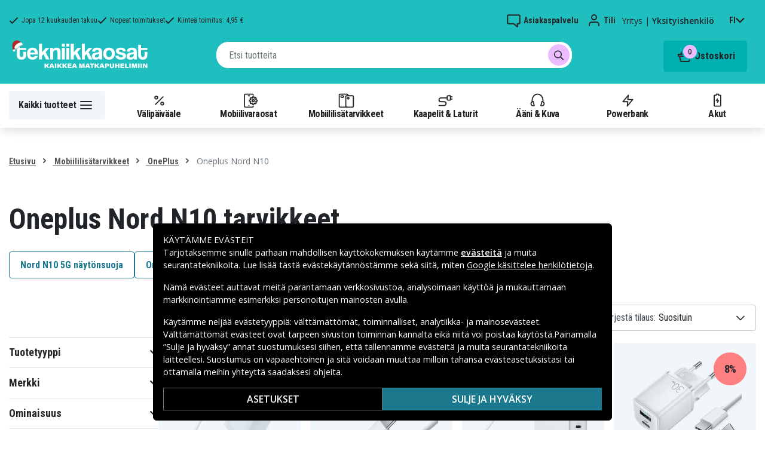

--- FILE ---
content_type: text/html; charset=utf-8
request_url: https://www.tekniikkaosat.fi/kategoria/oneplus-nord-n10
body_size: 28766
content:
<!doctype html>
<html data-n-head-ssr lang="fi" data-n-head="%7B%22lang%22:%7B%22ssr%22:%22fi%22%7D%7D">
  <head >
    <meta data-n-head="ssr" charset="utf-8"><meta data-n-head="ssr" name="viewport" content="width=device-width, initial-scale=1, user-scalable=no"><meta data-n-head="ssr" data-hid="theme-color" name="theme-color" content="#1fbfc0"><meta data-n-head="ssr" name="format-detection" content="telephone=no"><meta data-n-head="ssr" data-hid="apple-mobile-web-app-title" name="apple-mobile-web-app-title" content="Tekniikkaosat"><meta data-n-head="ssr" data-hid="og:image" name="og:image" content="/TD_Logo_Slogan_FI_Black.webp"><meta data-n-head="ssr" data-hid="description" name="description" content="Osta Oneplus Nord N10 5G lisätarvikkeet täältä! ✓ Pohjoismaiden suurin valikoima varaosia &amp; tarvikkeita puhelimiin! ✓ Nopeat toimitukset ✓ Tekniikkaosat.fi"><title>Oneplus Nord N10 tarvikkeet - Tekniikkaosat.fi</title><link data-n-head="ssr" rel="icon" href="/favicon.ico"><link rel="preload" as="style" href="https://fonts.googleapis.com/css2?family=Open+Sans:wght@400;500;600&amp;family=Roboto+Condensed:wght@400;700&amp;display=swap" data-hid="fonts-pre"><link rel="stylesheet" href="https://fonts.googleapis.com/css2?family=Open+Sans:wght@400;500;600&amp;family=Roboto+Condensed:wght@400;700&amp;display=swap" data-hid="fonts"><link data-n-head="ssr" rel="preconnect" href="https://assets.spares.nu"><link data-n-head="ssr" rel="preconnect" href="https://fonts.gstatic.com"><link rel="preload" as="font" type="font/woff2" href="/_nuxt/fonts/fa-regular-400-min.edf4d8e.woff2" data-hid="font-fa-pre" crossorigin="crossorigin"><link data-n-head="ssr" rel="alternate" hreflang="da" href="https://www.teknikdele.dk/kategori/mobiltillbehor/oneplus-1/oneplus-nord-n10"><link data-n-head="ssr" rel="alternate" hreflang="fi" href="https://www.tekniikkaosat.fi/kategoria/mobiililisatarvikkeet/oneplus-1/oneplus-nord-n10"><link data-n-head="ssr" rel="alternate" hreflang="no" href="https://www.teknikkdeler.no/kategori/mobiltilbehor/tilbehor-oneplus/oneplus-nord-n10-5g"><link data-n-head="ssr" rel="alternate" hreflang="sv" href="https://www.teknikdelar.se/kategori/mobiltillbehor/oneplus-tillbehor/oneplus-nord-n10-5g"><link data-n-head="ssr" rel="canonical" href="https://www.tekniikkaosat.fi/kategoria/mobiililisatarvikkeet/oneplus-1/oneplus-nord-n10"><style data-n-head="ssr" type="text/css" data-hid="font-awesome">
      @font-face {
        font-family: 'Font Awesome 5 Pro';
        font-display: swap;
        font-style: normal;
        font-weight: 400;
        src: url('/_nuxt/fonts/fa-regular-400-min.f912173.eot') format('embedded-opentype'),
             url('/_nuxt/fonts/fa-regular-400-min.edf4d8e.woff2') format('woff2'),
             url('/_nuxt/fonts/fa-regular-400-min.b304fd0.woff') format('woff'),
             url('/_nuxt/fonts/fa-regular-400-min.ca3094f.ttf') format('truetype'),
             url('/_nuxt/img/fa-regular-400-min.8aa02f2.svg#fontawesome') format('svg');
      }
    </style><script data-n-head="ssr" data-hid="gtm-script">window['dataLayer']=[];if(!window._gtm_init){window._gtm_init=1;(function(w,n,d,m,e,p){w[d]=(w[d]==1||n[d]=='yes'||n[d]==1||n[m]==1||(w[e]&&w[e][p]&&w[e][p]()))?1:0})(window,navigator,'doNotTrack','msDoNotTrack','external','msTrackingProtectionEnabled');(function(w,d,s,l,x,y){w[x]={};w._gtm_inject=function(i){if(w.doNotTrack||w[x][i])return;w[x][i]=1;w[l]=w[l]||[];function gtag(){w[l].push(arguments);}gtag('consent','default',{'ad_storage':'denied','analytics_storage':'denied','ad_user_data':'denied','ad_personalization':'denied'});w[l].push({'gtm.start':new Date().getTime(),event:'gtm.js'});var f=d.getElementsByTagName(s)[0],j=d.createElement(s);j.defer=true;j.src='https://www.googletagmanager.com/gtm.js?id='+i;f.parentNode.insertBefore(j,f);};w[l]=w[l]||[];w[l].push({originalLocation:d.location.protocol+"//"+d.location.hostname+d.location.pathname+d.location.search,originalReferrer:d.referrer})})(window,document,'script','dataLayer','_gtm_ids','_gtm_inject')};["GTM-NXRRZRQ"].forEach(function(i){window._gtm_inject(i)})</script><link rel="stylesheet" href="/_nuxt/css/0658980.css"><link rel="stylesheet" href="/_nuxt/css/ffa8dde.css"><link rel="stylesheet" href="/_nuxt/css/bb48b8d.css"><link rel="stylesheet" href="/_nuxt/css/0f9f3fe.css">
  </head>
  <body >
    <noscript data-n-head="ssr" data-hid="gtm-noscript" data-pbody="true"><iframe src="https://www.googletagmanager.com/ns.html?id=GTM-NXRRZRQ&" height="0" width="0" style="display:none;visibility:hidden" title="gtm"></iframe></noscript><div data-server-rendered="true" id="__nuxt"><!----><div id="__layout"><div><!----><!----><!----> <header class="main-header"><section class="top-bar d-lg-none"><section tabindex="0" class="hooper"><div class="hooper-list"><ul class="hooper-track" style="transform:translate(0px, 0);"><li aria-hidden="true" class="hooper-slide" style="width:100%;"><div class="small-usp"><i class="far fa-check"></i> <em>Jopa 12 kuukauden takuu</em></div></li><li aria-hidden="true" class="hooper-slide" style="width:0px;"><div class="small-usp"><i class="far fa-check"></i> <em>Nopeat toimitukset</em></div></li><li aria-hidden="true" class="hooper-slide is-prev" style="width:0px;"><div class="small-usp"><i class="far fa-check"></i> <em>Kiinteä toimitus: 4,95 €</em></div></li><li class="hooper-slide is-active" style="width:100%;"><div class="small-usp"><i class="far fa-check"></i> <em>Jopa 12 kuukauden takuu</em></div></li><li aria-hidden="true" class="hooper-slide is-next" style="width:0px;"><div class="small-usp"><i class="far fa-check"></i> <em>Nopeat toimitukset</em></div></li><li aria-hidden="true" class="hooper-slide" style="width:0px;"><div class="small-usp"><i class="far fa-check"></i> <em>Kiinteä toimitus: 4,95 €</em></div></li><li aria-hidden="true" class="hooper-slide is-clone" style="width:100%;"><div class="small-usp"><i class="far fa-check"></i> <em>Jopa 12 kuukauden takuu</em></div></li><li aria-hidden="true" class="hooper-slide is-clone" style="width:0px;"><div class="small-usp"><i class="far fa-check"></i> <em>Nopeat toimitukset</em></div></li><li aria-hidden="true" class="hooper-slide is-clone" style="width:0px;"><div class="small-usp"><i class="far fa-check"></i> <em>Kiinteä toimitus: 4,95 €</em></div></li></ul><div aria-live="polite" aria-atomic="true" class="hooper-liveregion hooper-sr-only">Item 1 of 3</div></div></section></section> <div class="fixed-scroll"><div class="usp-top-bar d-none d-lg-block" data-v-67787e96><div class="container" data-v-67787e96><div class="row align-items-center" data-v-67787e96><div class="col d-flex flex-row ups-items" data-v-67787e96><div class="ups-item" data-v-67787e96><i class="far fa-check" data-v-67787e96></i> <small data-v-67787e96>Jopa 12 kuukauden takuu</small></div> <div class="ups-item" data-v-67787e96><i class="far fa-check" data-v-67787e96></i> <small data-v-67787e96>Nopeat toimitukset</small></div> <div class="ups-item" data-v-67787e96><i class="far fa-check" data-v-67787e96></i> <small data-v-67787e96>Kiinteä toimitus: 4,95 €</small></div></div> <div class="col d-flex flex-row" data-v-67787e96><div class="quick-actions" data-v-67787e96><a href="https://www.tekniikkaosat.fi/yhteys-asiakaspalvelu" class="quick-action" data-v-67787e96><img src="[data-uri]" alt="Asiakaspalvelu" class="support-icon" data-v-67787e96> <small data-v-67787e96>Asiakaspalvelu</small></a> <div class="quick-action user-account" data-v-67787e96><img src="[data-uri]" alt="Tili" class="avatar-icon" data-v-67787e96> <small data-v-67787e96>Tili</small></div> <div class="quick-action user-type" data-v-67787e96><p data-v-67787e96><span data-v-67787e96>
                Yritys
              </span>
              |
              <span class="active" data-v-67787e96>
                Yksityishenkilö
              </span></p></div> <div tabindex="0" class="quick-action locale-toggle" data-v-67787e96><button data-v-67787e96><small class="text-uppercase" data-v-67787e96>fi</small> <i class="fas fa-chevron-down" data-v-67787e96></i></button> <!----></div></div></div></div></div></div> <section class="top-bar d-none d-lg-none"><div class="container"><div class="row align-items-center"><div class="col small-usps"><div class="small-usp"><i class="far fa-check"></i> <small>Jopa 12 kuukauden takuu</small></div> <div class="small-usp"><i class="far fa-check"></i> <small>Nopeat toimitukset</small></div> <div class="small-usp"><i class="far fa-check"></i> <small>Kiinteä toimitus: 4,95 €</small></div></div> <div class="col d-flex justify-content-end"><ul class="nav"><li class="nav-item b-nav-dropdown dropdown language-switcher"><a role="button" aria-haspopup="true" aria-expanded="false" href="#" target="_self" class="nav-link dropdown-toggle"><span class="flag f-fi"></span></a><ul tabindex="-1" class="dropdown-menu"><!----></ul></li></ul> <ul class="nav align-items-center"><li class="nav-item b-nav-dropdown dropdown vat-switcher"><a role="button" aria-haspopup="true" aria-expanded="false" href="#" target="_self" class="nav-link dropdown-toggle"><span>
                      Sis. alv:n
                    </span> <span style="display:none;">
                      Ilman alv:tä (yritykset)
                    </span></a><ul tabindex="-1" class="dropdown-menu"><!----></ul></li> <li class="nav-item account-link"><a href="#" rel="noindex nofollow"><span>Tili</span></a></li></ul></div></div></div></section> <div class="container branding d-none d-lg-block"><div class="row mx-0 align-items-center justify-content-between"><div class="col-1 col-md-2 pl-0"><a href="/" class="nuxt-link-active"><img src="/TD_logo_white-fi-xmas.svg" height="30" alt="Tekniikkaosat" class="logo"></a></div> <div class="col-md-6 pb-1"><div class="search-wrapper"><!----></div></div> <div class="col-auto"><button class="shopping-bag"><span class="shopping-cart"><img src="[data-uri]" width="42" height="42" alt="Ostoskori" class="td-icon"> <span class="count">0</span></span> <span class="cart-title">Ostoskori</span></button></div></div></div> <nav class="navbar mobile-navbar navbar-light navbar-expand-lg"><div class="container"><button type="button" title="Menu" class="collapsed toggler"><svg width="32" height="32" viewBox="0 0 32 32" xmlns="http://www.w3.org/2000/svg"><path d="M25 15a1 1 0 0 1 .117 1.993L25 17H7a1 1 0 0 1-.117-1.993L7 15h18zm0-6a1 1 0 0 1 .117 1.993L25 11H7a1 1 0 0 1-.117-1.993L7 9h18zm0 12a1 1 0 0 1 .117 1.993L25 23H7a1 1 0 0 1-.117-1.993L7 21h18z" fill="#272627" fill-rule="nonzero"></path></svg> <span class="d-inline d-lg-none mobile">
              Valikko
            </span> <span class="d-none d-lg-inline desktop">
              Kaikki tuotteet
            </span></button> <div class="header-categories"><div class="scrollable"><ul class="navbar-nav main-nav"><li class="nav-item"><a href="/kategoria/black-week" target="_self" class="nav-link"><img src="https://assets.spares.nu/categories/thumb/61916874-c2b0-4bb8-96d1-ffa04f27930e.svg" alt="">
          Välipäiväale
        </a></li><li class="nav-item"><a href="/kategoria/mobiilivaraosat" target="_self" class="nav-link"><img src="https://assets.spares.nu/categories/thumb/b67080ff-0d2f-46ee-a602-19e491e9a74c.svg" alt="">
          Mobiilivaraosat
        </a></li><li class="nav-item"><a href="/kategoria/mobiililisatarvikkeet" target="_self" class="nav-link"><img src="https://assets.spares.nu/categories/thumb/ca7a4995-d63f-4e04-ade6-59df8bf4d79f.svg" alt="">
          Mobiililisätarvikkeet
        </a></li><li class="nav-item"><a href="/kategoria/kaapelit-laturit-5" target="_self" class="nav-link"><img src="https://assets.spares.nu/categories/thumb/35a3a77c-a3d3-4b04-8f0e-d8dc5c2723e9.svg" alt="">
          Kaapelit &amp; Laturit
        </a></li><li class="nav-item"><a href="/kategoria/aani-kuva" target="_self" class="nav-link"><img src="https://assets.spares.nu/categories/thumb/31eca997-7d67-4e78-9607-f9ff9dfa6442.svg" alt="">
          Ääni &amp; Kuva
        </a></li><li class="nav-item"><a href="/kategoria/powerbank" target="_self" class="nav-link"><img src="https://assets.spares.nu/categories/thumb/1615a507-984c-4895-baab-09ee8ccdd8f4.svg" alt="">
          Powerbank
        </a></li><li class="nav-item"><a href="/kategoria/akut" target="_self" class="nav-link"><img src="https://assets.spares.nu/categories/thumb/07879628-aabc-48be-b0ab-2fbb01700f8e.svg" alt="">
          Akut
        </a></li></ul></div> <div class="scroll-nav next-shown"><!----> <button aria-label="Seuraava" class="next"><svg width="32" height="32" viewBox="0 0 32 32" xmlns="http://www.w3.org/2000/svg"><path d="M13.293 21.707a1 1 0 0 1 0-1.414L17.585 16l-4.292-4.293a1 1 0 0 1-.083-1.32l.083-.094a1 1 0 0 1 1.414 0l5 5a1 1 0 0 1 0 1.414l-5 5a1 1 0 0 1-1.414 0z" fill="#ffffff" fill-rule="nonzero"></path></svg></button></div></div> <a href="/" target="_self" class="navbar-brand d-sm-block d-lg-none nuxt-link-active"><img src="/TD_logo_white-fi-xmas.svg" height="30" alt="Tekniikkaosat" class="logo"></a> <ul class="navbar-nav right-nav"><li class="nav-item shopping-bag mobile-shopping-bag"><a href="#" target="_self" class="nav-link"><span class="mobile-cart"><img src="[data-uri]" width="32" height="32" alt="Ostoskori" class="td-icon"> <span class="count">0</span></span> <span class="cart-title">Ostoskori</span></a></li></ul></div></nav> <div class="mobile-search d-lg-none"><div class="auto-complete"><div class="d-lg-block d-flex search-wrapper"><div dir="auto" class="v-select search-bar vs--single vs--searchable"> <div id="vs3836603__combobox" role="combobox" aria-expanded="false" aria-owns="vs3836603__listbox" aria-controls="vs3836603__listbox" aria-label="Search for option" class="vs__dropdown-toggle"><div class="vs__selected-options"> <input placeholder="Etsi tuotteita" aria-autocomplete="list" aria-labelledby="vs3836603__combobox" aria-controls="vs3836603__listbox" type="search" autocomplete="off" value="" class="vs__search"></div> <div class="vs__actions"><button type="button" title="Clear Selected" aria-label="Clear Selected" class="vs__clear" style="display:none;"><svg xmlns="http://www.w3.org/2000/svg" width="10" height="10"><path d="M6.895455 5l2.842897-2.842898c.348864-.348863.348864-.914488 0-1.263636L9.106534.261648c-.348864-.348864-.914489-.348864-1.263636 0L5 3.104545 2.157102.261648c-.348863-.348864-.914488-.348864-1.263636 0L.261648.893466c-.348864.348864-.348864.914489 0 1.263636L3.104545 5 .261648 7.842898c-.348864.348863-.348864.914488 0 1.263636l.631818.631818c.348864.348864.914773.348864 1.263636 0L5 6.895455l2.842898 2.842897c.348863.348864.914772.348864 1.263636 0l.631818-.631818c.348864-.348864.348864-.914489 0-1.263636L6.895455 5z"></path></svg></button> <span class="search-icon"><i class="fas fa-search"></i> <i class="far fa-times"></i></span> <div class="vs__spinner" style="display:none;">Loading...</div></div></div> <ul id="vs3836603__listbox" role="listbox" style="display:none;visibility:hidden;"></ul> </div> <!----></div></div></div></div> <div tabindex="-1" class="b-sidebar-outer mobile-nav category-mega-menu"><!----><div tabindex="-1" role="dialog" aria-modal="true" aria-hidden="true" class="b-sidebar shadow bg-light text-dark" style="width:324;display:none;"><header class="b-sidebar-header"><strong><header class="sidebar-header"><div class="d-flex"><div class="p-2 flex-grow-1"><h3>Valikko</h3></div></div></header></strong><button type="button" aria-label="Close" class="close text-dark"><svg viewBox="0 0 16 16" width="1em" height="1em" focusable="false" role="img" aria-label="x" xmlns="http://www.w3.org/2000/svg" fill="currentColor" class="bi-x b-icon bi"><g><path d="M4.646 4.646a.5.5 0 0 1 .708 0L8 7.293l2.646-2.647a.5.5 0 0 1 .708.708L8.707 8l2.647 2.646a.5.5 0 0 1-.708.708L8 8.707l-2.646 2.647a.5.5 0 0 1-.708-.708L7.293 8 4.646 5.354a.5.5 0 0 1 0-.708z"/></g></svg></button></header></div><!----><div class="b-sidebar-backdrop bg-dark" style="display:none;"></div></div></header> <section class="extra-banner inactive"><!----></section> <section class="store-message" style="display:none;"><p>
    <a href="https://www.tekniikkaosat.fi/toimituksen-ennen-joulua" style="text-decoration: none; display: block; background-color: #f0f6fa; padding: 8px 12px; text-align: center; font-family: 'Roboto', sans-serif;">
        <span style="color: #af020b; font-size: 14px; font-weight: bold;">Viim. tilauspvä toimitukselle ennen joulua: 20/12</span>
    </a>

</p></section> <nav class="breadcrumbs"><div class="container"><ol class="breadcrumb"><li class="breadcrumb-item"><a href="/" target="_self" class="nuxt-link-active">
        Etusivu
      </a></li><li class="breadcrumb-item"><a href="/kategoria/mobiililisatarvikkeet" target="_self">
        Mobiililisätarvikkeet
      </a></li><li class="breadcrumb-item"><a href="/kategoria/mobiililisatarvikkeet/oneplus-1" target="_self">
        OnePlus
      </a></li><li class="breadcrumb-item active"><span aria-current="location">
        Oneplus Nord N10
      </span></li></ol></div></nav> <main data-slug="oneplus-nord-n10" data-fetch-key="ProductCategory:0" class="product-category"><div class="header cat-header"><div class="container"><h1>Oneplus Nord N10 tarvikkeet</h1> <!----> <!----> <!----> <div class="sub-categories"><ul><li><a href="/kategoria/mobiililisatarvikkeet/oneplus-1/oneplus-nord-n10/naytonsuoja-91" class="category-btn">
                Nord N10 5G näytönsuoja
              </a></li><li><a href="/kategoria/mobiililisatarvikkeet/oneplus-1/oneplus-nord-n10/kuoret-kotelot-48" class="category-btn">
                OnePlus Nord N10 5G kuoret ja kotelot
              </a></li></ul></div> <div class="deal-tagline"><span>Älä missaa!</span></div></div></div> <div><section class="product-grid-wrapper container"><div class="product-view-row"><div class="filter-sidebar"><div class="product-filter"><div class="desktop-header d-none d-lg-block"></div> <div class="mobile-header"><div class="title">
      Suodatin
    </div> <div class="close"><button><i class="far fa-times"></i></button></div></div> <ul class="filter-parent"></ul> <div class="mobile-footer"><button class="btn btn-primary btn-block"><span>Suodatin</span> <!----></button> <button class="btn btn-outline-dark btn-block">
      Tyhjennä suodattimet
    </button></div></div></div> <div class="product-list with-sidebar"><header><div class="product-list-header"><!----> <div class="result-sorting d-flex justify-content-between"><section class="phone-model-selector" style="display:none;"><h2>Löydä varaosia ja lisätarvikkeita matkapuhelimeesi</h2> <div class="select-group"><div dir="auto" class="v-select vs--single vs--unsearchable"> <div id="vs3836604__combobox" role="combobox" aria-expanded="false" aria-owns="vs3836604__listbox" aria-controls="vs3836604__listbox" aria-label="Search for option" class="vs__dropdown-toggle"><div class="vs__selected-options"><span class="vs__selected">
            
           <!----></span> <input readonly="readonly" aria-autocomplete="list" aria-labelledby="vs3836604__combobox" aria-controls="vs3836604__listbox" type="search" autocomplete="off" value="" class="vs__search"></div> <div class="vs__actions"><button type="button" title="Clear Selected" aria-label="Clear Selected" class="vs__clear" style="display:none;"><svg xmlns="http://www.w3.org/2000/svg" width="10" height="10"><path d="M6.895455 5l2.842897-2.842898c.348864-.348863.348864-.914488 0-1.263636L9.106534.261648c-.348864-.348864-.914489-.348864-1.263636 0L5 3.104545 2.157102.261648c-.348863-.348864-.914488-.348864-1.263636 0L.261648.893466c-.348864.348864-.348864.914489 0 1.263636L3.104545 5 .261648 7.842898c-.348864.348863-.348864.914488 0 1.263636l.631818.631818c.348864.348864.914773.348864 1.263636 0L5 6.895455l2.842898 2.842897c.348863.348864.914772.348864 1.263636 0l.631818-.631818c.348864-.348864.348864-.914489 0-1.263636L6.895455 5z"></path></svg></button> <svg xmlns="http://www.w3.org/2000/svg" width="14" height="10" role="presentation" class="vs__open-indicator"><path d="M9.211364 7.59931l4.48338-4.867229c.407008-.441854.407008-1.158247 0-1.60046l-.73712-.80023c-.407008-.441854-1.066904-.441854-1.474243 0L7 5.198617 2.51662.33139c-.407008-.441853-1.066904-.441853-1.474243 0l-.737121.80023c-.407008.441854-.407008 1.158248 0 1.600461l4.48338 4.867228L7 10l2.211364-2.40069z"></path></svg> <div class="vs__spinner" style="display:none;">Loading...</div></div></div> <ul id="vs3836604__listbox" role="listbox" style="display:none;visibility:hidden;"></ul> </div> <!----> <!----></div></section> <div class="sorting-filtering"><div class="sorting-controls"><div class="form-control filter-control d-lg-none d-md-none d-sm-none d-flex justify-content-between" data-v-35548591><span data-v-35548591>
    Suodatin
    <!----></span> <svg width="32" height="32" viewBox="0 0 32 32" xmlns="http://www.w3.org/2000/svg" data-v-35548591><path d="M15 11a1 1 0 0 1-1.993.117L13 11v-1H7a1 1 0 0 1-.117-1.993L7 8h6V7a1 1 0 0 1 1.993-.117L15 7v4zm11-2a1 1 0 0 1-.883.993L25 10h-7a1 1 0 0 1-.117-1.993L18 8h7a1 1 0 0 1 1 1zm-9 7a1 1 0 0 1-.883.993L16 17H7a1 1 0 0 1-.117-1.993L7 15h9a1 1 0 0 1 1 1zm2-2a1 1 0 0 1 1.993-.117L21 14v1h4a1 1 0 0 1 .117 1.993L25 17h-4v1a1 1 0 0 1-1.993.117L19 18v-4zm-6 11a1 1 0 0 1-1.993.117L11 25v-1H7a1 1 0 0 1-.117-1.993L7 22h4v-1a1 1 0 0 1 1.993-.117L13 21v4zm13-2a1 1 0 0 1-.883.993L25 24h-9a1 1 0 0 1-.117-1.993L16 22h9a1 1 0 0 1 1 1z" fill="#000" fill-rule="nonzero" data-v-35548591></path></svg></div> <div class="d-lg-none d-md-none d-block"><div class="mobile-sort" data-v-d461457a><button class="sort-button" data-v-d461457a><span data-v-d461457a>Suosituin</span> <i class="fas fa-chevron-down" data-v-d461457a></i></button> <!----></div></div> <div class="d-none d-md-block d-lg-block ml-auto"><div class="form-control sort-control"><span>Järjestä tilaus:</span> <select><option selected="selected" value="1">
                        Suosituin
                      </option><option value="2">
                        Alhaisin hinta
                      </option><option value="3">
                        Korkein hinta
                      </option><option value="4">
                        Suurin alennus
                      </option><option value="5">
                        Korkein asiakasarvio
                      </option><option value="6">
                        Uusin
                      </option></select></div></div></div> <!----></div></div></div></header> <!----> <div class="container_"><div class="header"><!----></div> <a id="gridanchor"></a> <div class="grid"><a href="/tuote/sign-oneplus-65w-gan-pikalaturi-2xusb-c-1xusb-usb-c-kaapelilla-2m" class="product-card"><div class="details-wrapper"><div class="product-card-image"><!----> <img loading="lazy" src="https://assets.spares.nu/products/thumb/SN-USBC-ONE-65W_4UOEtLUvaqbHQRpQa1cF6.jpg" width="300" height="300" alt="SiGN OnePlus 65W GaN Pikalaturi 2xUSB-C &amp; 1xUSB USB-C-kaapelilla, 2m" class="featured"></div> <div class="meta"><div><p class="product-name"> SiGN OnePlus 65W GaN Pikalaturi 2xUSB-C &amp; 1xUSB USB-C-kaapelilla, 2m</p></div> <div class="price-rating"><div class="mt-1 product-rating" style="visibility:visible;"><div class="product-score-rating" data-v-51861292><div class="stars" style="--star-size:14px;" data-v-51861292></div> <span class="score" data-v-51861292>
    (14)
  </span></div></div> <div class="product-pricing"><div class="product-price"><div class="campaign">25%</div><span class="discount-price">20,80 €</span>  <del class="normal-price">27,90 €</del></div></div></div></div></div> <div class="stock-and-atc"><div class="stock-check"><!----> <div class="stock-status in-stock"><div class="stock-indicator"></div> <small class="stock-status-text"><!----></small></div></div> <div class="add-to-cart"><button>
          Lisää ostoskoriin
        </button> <!----></div></div></a><a href="/tuote/sign-oneplus-30w-pikalaturi-usb-c-pd-kaapelilla-2m" class="product-card"><div class="details-wrapper"><div class="product-card-image"><!----> <img loading="lazy" src="https://assets.spares.nu/products/thumb/SN-USBC-ONE-30W_-lOwEcpdCIKvFlDAo5KUG.jpg" width="300" height="300" alt="SiGN Oneplus 30W Pikalaturi USB-C PD-kaapelilla, 2m" class="featured"></div> <div class="meta"><div><p class="product-name"> SiGN Oneplus 30W Pikalaturi USB-C PD-kaapelilla, 2m</p></div> <div class="price-rating"><div class="mt-1 product-rating" style="visibility:visible;"><div class="product-score-rating" data-v-51861292><div class="stars" style="--star-size:14px;" data-v-51861292></div> <span class="score" data-v-51861292>
    (14)
  </span></div></div> <div class="product-pricing"><div class="product-price"><div class="campaign">8%</div><span class="discount-price">12,00 €</span>  <del class="normal-price">12,99 €</del></div></div></div></div></div> <div class="stock-and-atc"><div class="stock-check"><!----> <div class="stock-status in-stock"><div class="stock-indicator"></div> <small class="stock-status-text"><!----></small></div></div> <div class="add-to-cart"><button>
          Lisää ostoskoriin
        </button> <!----></div></div></a><a href="/tuote/sign-oneplus-100w-gan-pikalaturi-usb-c-usb-a-usb-c-kaapelilla-2m" class="product-card"><div class="details-wrapper"><div class="product-card-image"><!----> <img loading="lazy" src="https://assets.spares.nu/products/thumb/SN-USBC-ONE-100W_FaJ0U3o2pEacekD4-6Btm.jpg" width="300" height="300" alt="SiGN Oneplus 100W GaN Pikalaturi USB-C ja USB-A USB-C-kaapelilla, 2m" class="featured"></div> <div class="meta"><div><p class="product-name"> SiGN Oneplus 100W GaN Pikalaturi USB-C ja USB-A USB-C-kaapelilla, 2m</p></div> <div class="price-rating"><div class="mt-1 product-rating" style="visibility:visible;"><div class="product-score-rating" data-v-51861292><div class="stars" style="--star-size:14px;" data-v-51861292></div> <span class="score" data-v-51861292>
    (7)
  </span></div></div> <div class="product-pricing"><div class="product-price"><div class="campaign">41%</div><span class="discount-price">24,00 €</span>  <del class="normal-price">40,99 €</del></div></div></div></div></div> <div class="stock-and-atc"><div class="stock-check"><!----> <div class="stock-status in-stock"><div class="stock-indicator"></div> <small class="stock-status-text"><!----></small></div></div> <div class="add-to-cart"><button>
          Lisää ostoskoriin
        </button> <!----></div></div></a><a href="/tuote/sign-oneplus-30w-fast-charger-with-usb-c-pd-cable-2m-2" class="product-card"><div class="details-wrapper"><div class="product-card-image"><!----> <img loading="lazy" src="https://assets.spares.nu/products/thumb/0_-_-_5_-_-_250430%20-%202025-05-27T103000.818_OKrtic4lJuXLX0ji_MOcA.jpg" width="300" height="300" alt="SiGN Oneplus 30W USB-A/USB-C -pikalaturi USB-C PD -kaapelilla, 2m" class="featured"></div> <div class="meta"><div><p class="product-name"> SiGN Oneplus 30W USB-A/USB-C -pikalaturi USB-C PD -kaapelilla, 2m</p></div> <div class="price-rating"><div class="mt-1 product-rating" style="visibility:hidden;"><div class="product-score-rating" data-v-51861292><div class="stars" style="--star-size:14px;" data-v-51861292></div> <!----></div></div> <div class="product-pricing"><div class="product-price"><div class="campaign">8%</div><span class="discount-price">12,00 €</span>  <del class="normal-price">12,99 €</del></div></div></div></div></div> <div class="stock-and-atc"><div class="stock-check"><!----> <div class="stock-status in-stock"><div class="stock-indicator"></div> <small class="stock-status-text"><!----></small></div></div> <div class="add-to-cart"><button>
          Lisää ostoskoriin
        </button> <!----></div></div></a><a href="/tuote/sign-oneplus-20w-pikalaturi-usb-c-pd-kaapelilla-2m" class="product-card"><div class="details-wrapper"><div class="product-card-image"><!----> <img loading="lazy" src="https://assets.spares.nu/products/thumb/SN-USBC-ONE-20W_0f86hM_Q3l93cAFbS1_LP.jpg" width="300" height="300" alt="SiGN Oneplus 20W Pikalaturi USB-C PD-kaapelilla, 2m" class="featured"></div> <div class="meta"><div><p class="product-name"> SiGN Oneplus 20W Pikalaturi USB-C PD-kaapelilla, 2m</p></div> <div class="price-rating"><div class="mt-1 product-rating" style="visibility:hidden;"><div class="product-score-rating" data-v-51861292><div class="stars" style="--star-size:14px;" data-v-51861292></div> <!----></div></div> <div class="product-pricing"><div class="product-price"><div class="campaign">13%</div><span class="discount-price">11,30 €</span>  <del class="normal-price">12,99 €</del></div></div></div></div></div> <div class="stock-and-atc"><div class="stock-check"><!----> <div class="stock-status in-stock"><div class="stock-indicator"></div> <small class="stock-status-text"><!----></small></div></div> <div class="add-to-cart"><button>
          Lisää ostoskoriin
        </button> <!----></div></div></a><a href="/tuote/sign-strong-nano-naytonsuoja-one-plus-nord-n10-5g-puhelimelle" class="product-card"><div class="details-wrapper"><div class="product-card-image"><!----> <img loading="lazy" src="https://assets.spares.nu/products/thumb/sign-phone-screen-protector_iF0KSYBlWdNl72WrQofJn.jpg" width="300" height="300" alt="SiGN Strong Nano näytönsuoja One Plus Nord N10 5G puhelimelle" class="featured"></div> <div class="meta"><div><p class="product-name"> SiGN Strong Nano näytönsuoja One Plus Nord N10 5G puhelimelle</p></div> <div class="price-rating"><div class="mt-1 product-rating" style="visibility:hidden;"><div class="product-score-rating" data-v-51861292><div class="stars" style="--star-size:14px;" data-v-51861292></div> <!----></div></div> <div class="product-pricing"><div class="product-price">9,99 €</div></div></div></div></div> <div class="stock-and-atc"><div class="stock-check"><!----> <div class="stock-status back-order-quick"><div class="stock-indicator"></div> <small class="stock-status-text"><!----></small></div></div> <div class="add-to-cart"><button>
          Lisää ostoskoriin
        </button> <!----></div></div></a><a href="/tuote/oneplus-nord-n10-5g-musta-lompakkokotelo-eterisk-elegans" class="product-card"><div class="details-wrapper"><div class="product-card-image"><!----> <img loading="lazy" src="https://assets.spares.nu/products/thumb/OPN10-PRINT.009.01-TEKNIK0098_R_SAkQd-Vv77Wn79wc5T7.jpg" width="300" height="300" alt="OnePlus Nord N10 5G Musta Lompakkokotelo Eterisk Elegans" class="featured"></div> <div class="meta"><div><p class="product-name"> OnePlus Nord N10 5G Musta Lompakkokotelo Eterisk Elegans</p></div> <div class="price-rating"><div class="mt-1 product-rating" style="visibility:visible;"><div class="product-score-rating" data-v-51861292><div class="stars" style="--star-size:14px;" data-v-51861292></div> <span class="score" data-v-51861292>
    (1)
  </span></div></div> <div class="product-pricing"><div class="product-price">15,99 €</div></div></div></div></div> <div class="stock-and-atc"><div class="stock-check"><!----> <div class="stock-status back-order-quick"><div class="stock-indicator"></div> <small class="stock-status-text"><!----></small></div></div> <div class="add-to-cart"><button>
          Lisää ostoskoriin
        </button> <!----></div></div></a><a href="/tuote/oneplus-nord-n10-5g-musta-lompakkokotelo-semlor" class="product-card"><div class="details-wrapper"><div class="product-card-image"><!----> <img loading="lazy" src="https://assets.spares.nu/products/thumb/OPN10-PRINT.009.01-TEKNIK0076_pXJrvYPYIBGdxfu9I2HQg.jpg" width="300" height="300" alt="OnePlus Nord N10 5G Musta Lompakkokotelo Semlor" class="featured"></div> <div class="meta"><div><p class="product-name"> OnePlus Nord N10 5G Musta Lompakkokotelo Semlor</p></div> <div class="price-rating"><div class="mt-1 product-rating" style="visibility:visible;"><div class="product-score-rating" data-v-51861292><div class="stars" style="--star-size:14px;" data-v-51861292></div> <span class="score" data-v-51861292>
    (1)
  </span></div></div> <div class="product-pricing"><div class="product-price">15,99 €</div></div></div></div></div> <div class="stock-and-atc"><div class="stock-check"><!----> <div class="stock-status back-order-quick"><div class="stock-indicator"></div> <small class="stock-status-text"><!----></small></div></div> <div class="add-to-cart"><button>
          Lisää ostoskoriin
        </button> <!----></div></div></a><a href="/tuote/oneplus-nord-n10-5g-musta-lompakkokotelo-himlakroppar" class="product-card"><div class="details-wrapper"><div class="product-card-image"><!----> <img loading="lazy" src="https://assets.spares.nu/products/thumb/OPN10-PRINT.009.01-TEKNIK00122_6JeD_ZUv8iTXDgCVYLq3r.jpg" width="300" height="300" alt="OnePlus Nord N10 5G Musta Lompakkokotelo Himlakroppar" class="featured"></div> <div class="meta"><div><p class="product-name"> OnePlus Nord N10 5G Musta Lompakkokotelo Himlakroppar</p></div> <div class="price-rating"><div class="mt-1 product-rating" style="visibility:hidden;"><div class="product-score-rating" data-v-51861292><div class="stars" style="--star-size:14px;" data-v-51861292></div> <!----></div></div> <div class="product-pricing"><div class="product-price">15,99 €</div></div></div></div></div> <div class="stock-and-atc"><div class="stock-check"><!----> <div class="stock-status back-order-quick"><div class="stock-indicator"></div> <small class="stock-status-text"><!----></small></div></div> <div class="add-to-cart"><button>
          Lisää ostoskoriin
        </button> <!----></div></div></a><a href="/tuote/oneplus-nord-n10-5g-musta-lompakkokotelo-metall" class="product-card"><div class="details-wrapper"><div class="product-card-image"><!----> <img loading="lazy" src="https://assets.spares.nu/products/thumb/OPN10-PRINT.009.01-TEKNIK0061_KqmJmY3lLEQ_g_EW5RGNR.jpg" width="300" height="300" alt="OnePlus Nord N10 5G Musta Lompakkokotelo Metall" class="featured"></div> <div class="meta"><div><p class="product-name"> OnePlus Nord N10 5G Musta Lompakkokotelo Metall</p></div> <div class="price-rating"><div class="mt-1 product-rating" style="visibility:hidden;"><div class="product-score-rating" data-v-51861292><div class="stars" style="--star-size:14px;" data-v-51861292></div> <!----></div></div> <div class="product-pricing"><div class="product-price">15,99 €</div></div></div></div></div> <div class="stock-and-atc"><div class="stock-check"><!----> <div class="stock-status in-stock"><div class="stock-indicator"></div> <small class="stock-status-text"><!----></small></div></div> <div class="add-to-cart"><button>
          Lisää ostoskoriin
        </button> <!----></div></div></a><a href="/tuote/oneplus-nord-n10-5g-musta-lompakkokotelo-blommor-2" class="product-card"><div class="details-wrapper"><div class="product-card-image"><!----> <img loading="lazy" src="https://assets.spares.nu/products/thumb/OPN10-PRINT.009.01-TEKNIK0036_JGSEllW9Wl77YHRZdcN0b.jpg" width="300" height="300" alt="OnePlus Nord N10 5G Musta Lompakkokotelo Blommor" class="featured"></div> <div class="meta"><div><p class="product-name"> OnePlus Nord N10 5G Musta Lompakkokotelo Blommor</p></div> <div class="price-rating"><div class="mt-1 product-rating" style="visibility:hidden;"><div class="product-score-rating" data-v-51861292><div class="stars" style="--star-size:14px;" data-v-51861292></div> <!----></div></div> <div class="product-pricing"><div class="product-price">15,99 €</div></div></div></div></div> <div class="stock-and-atc"><div class="stock-check"><!----> <div class="stock-status back-order-quick"><div class="stock-indicator"></div> <small class="stock-status-text"><!----></small></div></div> <div class="add-to-cart"><button>
          Lisää ostoskoriin
        </button> <!----></div></div></a><a href="/tuote/sign-strong-nano-one-plus-nord-n10-5g-privacy-naytonsuoja" class="product-card"><div class="details-wrapper"><div class="product-card-image"><!----> <img loading="lazy" src="https://assets.spares.nu/products/thumb/SNSP-NA-657-pr_OTqHf6Rxyb4qbQKUGqDOb.jpg" width="300" height="300" alt="SiGN Strong Nano One Plus Nord N10 5G Privacy Näytönsuoja" class="featured"></div> <div class="meta"><div><p class="product-name"> SiGN Strong Nano One Plus Nord N10 5G Privacy Näytönsuoja</p></div> <div class="price-rating"><div class="mt-1 product-rating" style="visibility:hidden;"><div class="product-score-rating" data-v-51861292><div class="stars" style="--star-size:14px;" data-v-51861292></div> <!----></div></div> <div class="product-pricing"><div class="product-price">10,99 €</div></div></div></div></div> <div class="stock-and-atc"><div class="stock-check"><!----> <div class="stock-status back-order-quick"><div class="stock-indicator"></div> <small class="stock-status-text"><!----></small></div></div> <div class="add-to-cart"><button>
          Lisää ostoskoriin
        </button> <!----></div></div></a><a href="/tuote/oneplus-nord-n10-5g-musta-lompakkokotelo-lyxigt" class="product-card"><div class="details-wrapper"><div class="product-card-image"><!----> <img loading="lazy" src="https://assets.spares.nu/products/thumb/OPN10-PRINT.009.01-TEKNIK0017_IjIZ--ZQJxC3gXsxQz2Xr.jpg" width="300" height="300" alt="OnePlus Nord N10 5G Musta Lompakkokotelo Lyxigt" class="featured"></div> <div class="meta"><div><p class="product-name"> OnePlus Nord N10 5G Musta Lompakkokotelo Lyxigt</p></div> <div class="price-rating"><div class="mt-1 product-rating" style="visibility:hidden;"><div class="product-score-rating" data-v-51861292><div class="stars" style="--star-size:14px;" data-v-51861292></div> <!----></div></div> <div class="product-pricing"><div class="product-price">15,99 €</div></div></div></div></div> <div class="stock-and-atc"><div class="stock-check"><!----> <div class="stock-status back-order-quick"><div class="stock-indicator"></div> <small class="stock-status-text"><!----></small></div></div> <div class="add-to-cart"><button>
          Lisää ostoskoriin
        </button> <!----></div></div></a><a href="/tuote/oneplus-nord-n10-5g-musta-lompakkokotelo-julens-godisgladje" class="product-card"><div class="details-wrapper"><div class="product-card-image"><!----> <img loading="lazy" src="https://assets.spares.nu/products/thumb/OPN10-PRINT.009.01-TEKNIK00162_OYGuaIddv1QB58sihbjso.jpg" width="300" height="300" alt="OnePlus Nord N10 5G Musta Lompakkokotelo Julens Godisglädje" class="featured"></div> <div class="meta"><div><p class="product-name"> OnePlus Nord N10 5G Musta Lompakkokotelo Julens Godisglädje</p></div> <div class="price-rating"><div class="mt-1 product-rating" style="visibility:hidden;"><div class="product-score-rating" data-v-51861292><div class="stars" style="--star-size:14px;" data-v-51861292></div> <!----></div></div> <div class="product-pricing"><div class="product-price">15,99 €</div></div></div></div></div> <div class="stock-and-atc"><div class="stock-check"><!----> <div class="stock-status back-order-quick"><div class="stock-indicator"></div> <small class="stock-status-text"><!----></small></div></div> <div class="add-to-cart"><button>
          Lisää ostoskoriin
        </button> <!----></div></div></a><a href="/tuote/oneplus-nord-n10-5g-musta-lompakkokotelo-klassisk-julfest" class="product-card"><div class="details-wrapper"><div class="product-card-image"><!----> <img loading="lazy" src="https://assets.spares.nu/products/thumb/OPN10-PRINT.009.01-TEKNIK00161_S9uHHdwUynilhgr50Xb4Y.jpg" width="300" height="300" alt="OnePlus Nord N10 5G Musta Lompakkokotelo Klassisk Julfest" class="featured"></div> <div class="meta"><div><p class="product-name"> OnePlus Nord N10 5G Musta Lompakkokotelo Klassisk Julfest</p></div> <div class="price-rating"><div class="mt-1 product-rating" style="visibility:hidden;"><div class="product-score-rating" data-v-51861292><div class="stars" style="--star-size:14px;" data-v-51861292></div> <!----></div></div> <div class="product-pricing"><div class="product-price">15,99 €</div></div></div></div></div> <div class="stock-and-atc"><div class="stock-check"><!----> <div class="stock-status back-order-quick"><div class="stock-indicator"></div> <small class="stock-status-text"><!----></small></div></div> <div class="add-to-cart"><button>
          Lisää ostoskoriin
        </button> <!----></div></div></a><a href="/tuote/oneplus-nord-n10-5g-musta-lompakkokotelo-tomtens-team" class="product-card"><div class="details-wrapper"><div class="product-card-image"><!----> <img loading="lazy" src="https://assets.spares.nu/products/thumb/OPN10-PRINT.009.01-TEKNIK00160_lCOMS_1W53rooRmp469my.jpg" width="300" height="300" alt="OnePlus Nord N10 5G Musta Lompakkokotelo Tomtens Team" class="featured"></div> <div class="meta"><div><p class="product-name"> OnePlus Nord N10 5G Musta Lompakkokotelo Tomtens Team</p></div> <div class="price-rating"><div class="mt-1 product-rating" style="visibility:hidden;"><div class="product-score-rating" data-v-51861292><div class="stars" style="--star-size:14px;" data-v-51861292></div> <!----></div></div> <div class="product-pricing"><div class="product-price">15,99 €</div></div></div></div></div> <div class="stock-and-atc"><div class="stock-check"><!----> <div class="stock-status back-order-quick"><div class="stock-indicator"></div> <small class="stock-status-text"><!----></small></div></div> <div class="add-to-cart"><button>
          Lisää ostoskoriin
        </button> <!----></div></div></a><a href="/tuote/oneplus-nord-n10-5g-musta-lompakkokotelo-blomsterskrud" class="product-card"><div class="details-wrapper"><div class="product-card-image"><!----> <img loading="lazy" src="https://assets.spares.nu/products/thumb/OPN10-PRINT.009.01-TEKNIK00137_mfvvAxwqlfMoUN9cYtSJ6.jpg" width="300" height="300" alt="OnePlus Nord N10 5G Musta Lompakkokotelo Blomsterskrud" class="featured"></div> <div class="meta"><div><p class="product-name"> OnePlus Nord N10 5G Musta Lompakkokotelo Blomsterskrud</p></div> <div class="price-rating"><div class="mt-1 product-rating" style="visibility:hidden;"><div class="product-score-rating" data-v-51861292><div class="stars" style="--star-size:14px;" data-v-51861292></div> <!----></div></div> <div class="product-pricing"><div class="product-price">15,99 €</div></div></div></div></div> <div class="stock-and-atc"><div class="stock-check"><!----> <div class="stock-status back-order-quick"><div class="stock-indicator"></div> <small class="stock-status-text"><!----></small></div></div> <div class="add-to-cart"><button>
          Lisää ostoskoriin
        </button> <!----></div></div></a><a href="/tuote/oneplus-nord-n10-5g-musta-lompakkokotelo-flygfan" class="product-card"><div class="details-wrapper"><div class="product-card-image"><!----> <img loading="lazy" src="https://assets.spares.nu/products/thumb/OPN10-PRINT.009.01-TEKNIK00125_tjpNYUVOCS8eyIDRquviH.jpg" width="300" height="300" alt="OnePlus Nord N10 5G Musta Lompakkokotelo Flygfän" class="featured"></div> <div class="meta"><div><p class="product-name"> OnePlus Nord N10 5G Musta Lompakkokotelo Flygfän</p></div> <div class="price-rating"><div class="mt-1 product-rating" style="visibility:hidden;"><div class="product-score-rating" data-v-51861292><div class="stars" style="--star-size:14px;" data-v-51861292></div> <!----></div></div> <div class="product-pricing"><div class="product-price">15,99 €</div></div></div></div></div> <div class="stock-and-atc"><div class="stock-check"><!----> <div class="stock-status back-order-quick"><div class="stock-indicator"></div> <small class="stock-status-text"><!----></small></div></div> <div class="add-to-cart"><button>
          Lisää ostoskoriin
        </button> <!----></div></div></a><a href="/tuote/oneplus-nord-n10-5g-musta-lompakkokotelo-lyxig-sko" class="product-card"><div class="details-wrapper"><div class="product-card-image"><!----> <img loading="lazy" src="https://assets.spares.nu/products/thumb/OPN10-PRINT.009.01-TEKNIK0097_xjqrR8yu8x5fZ5InBZUsK.jpg" width="300" height="300" alt="OnePlus Nord N10 5G Musta Lompakkokotelo Lyxig Sko" class="featured"></div> <div class="meta"><div><p class="product-name"> OnePlus Nord N10 5G Musta Lompakkokotelo Lyxig Sko</p></div> <div class="price-rating"><div class="mt-1 product-rating" style="visibility:hidden;"><div class="product-score-rating" data-v-51861292><div class="stars" style="--star-size:14px;" data-v-51861292></div> <!----></div></div> <div class="product-pricing"><div class="product-price">15,99 €</div></div></div></div></div> <div class="stock-and-atc"><div class="stock-check"><!----> <div class="stock-status back-order-quick"><div class="stock-indicator"></div> <small class="stock-status-text"><!----></small></div></div> <div class="add-to-cart"><button>
          Lisää ostoskoriin
        </button> <!----></div></div></a><a href="/tuote/oneplus-nord-n10-5g-musta-lompakkokotelo-silke-pride" class="product-card"><div class="details-wrapper"><div class="product-card-image"><!----> <img loading="lazy" src="https://assets.spares.nu/products/thumb/OPN10-PRINT.009.01-TEKNIK0077_Km4eYZLFFEpePCtUVwgyl.jpg" width="300" height="300" alt="OnePlus Nord N10 5G Musta Lompakkokotelo Silke Pride" class="featured"></div> <div class="meta"><div><p class="product-name"> OnePlus Nord N10 5G Musta Lompakkokotelo Silke Pride</p></div> <div class="price-rating"><div class="mt-1 product-rating" style="visibility:hidden;"><div class="product-score-rating" data-v-51861292><div class="stars" style="--star-size:14px;" data-v-51861292></div> <!----></div></div> <div class="product-pricing"><div class="product-price">15,99 €</div></div></div></div></div> <div class="stock-and-atc"><div class="stock-check"><!----> <div class="stock-status back-order-quick"><div class="stock-indicator"></div> <small class="stock-status-text"><!----></small></div></div> <div class="add-to-cart"><button>
          Lisää ostoskoriin
        </button> <!----></div></div></a><a href="/tuote/oneplus-nord-n10-5g-musta-lompakkokotelo-vagor" class="product-card"><div class="details-wrapper"><div class="product-card-image"><!----> <img loading="lazy" src="https://assets.spares.nu/products/thumb/OPN10-PRINT.009.01-TEKNIK0065_R__lWPlGV4mmdop79imXJ.jpg" width="300" height="300" alt="OnePlus Nord N10 5G Musta Lompakkokotelo Vågor" class="featured"></div> <div class="meta"><div><p class="product-name"> OnePlus Nord N10 5G Musta Lompakkokotelo Vågor</p></div> <div class="price-rating"><div class="mt-1 product-rating" style="visibility:hidden;"><div class="product-score-rating" data-v-51861292><div class="stars" style="--star-size:14px;" data-v-51861292></div> <!----></div></div> <div class="product-pricing"><div class="product-price">15,99 €</div></div></div></div></div> <div class="stock-and-atc"><div class="stock-check"><!----> <div class="stock-status back-order-quick"><div class="stock-indicator"></div> <small class="stock-status-text"><!----></small></div></div> <div class="add-to-cart"><button>
          Lisää ostoskoriin
        </button> <!----></div></div></a><a href="/tuote/oneplus-nord-n10-5g-musta-lompakkokotelo-himlen-med-fjarilar" class="product-card"><div class="details-wrapper"><div class="product-card-image"><!----> <img loading="lazy" src="https://assets.spares.nu/products/thumb/OPN10-PRINT.009.01-TEKNIK0063_d1zN6qvtMqnHrvT3tOcN-.jpg" width="300" height="300" alt="OnePlus Nord N10 5G Musta Lompakkokotelo Himlen med fjärilar" class="featured"></div> <div class="meta"><div><p class="product-name"> OnePlus Nord N10 5G Musta Lompakkokotelo Himlen med fjärilar</p></div> <div class="price-rating"><div class="mt-1 product-rating" style="visibility:hidden;"><div class="product-score-rating" data-v-51861292><div class="stars" style="--star-size:14px;" data-v-51861292></div> <!----></div></div> <div class="product-pricing"><div class="product-price">15,99 €</div></div></div></div></div> <div class="stock-and-atc"><div class="stock-check"><!----> <div class="stock-status back-order-quick"><div class="stock-indicator"></div> <small class="stock-status-text"><!----></small></div></div> <div class="add-to-cart"><button>
          Lisää ostoskoriin
        </button> <!----></div></div></a><a href="/tuote/oneplus-nord-n10-5g-musta-lompakkokotelo-varg" class="product-card"><div class="details-wrapper"><div class="product-card-image"><!----> <img loading="lazy" src="https://assets.spares.nu/products/thumb/OPN10-PRINT.009.01-TEKNIK0057_OuO3jS-X1lUIMCGrUMu3s.jpg" width="300" height="300" alt="OnePlus Nord N10 5G Musta Lompakkokotelo Varg" class="featured"></div> <div class="meta"><div><p class="product-name"> OnePlus Nord N10 5G Musta Lompakkokotelo Varg</p></div> <div class="price-rating"><div class="mt-1 product-rating" style="visibility:hidden;"><div class="product-score-rating" data-v-51861292><div class="stars" style="--star-size:14px;" data-v-51861292></div> <!----></div></div> <div class="product-pricing"><div class="product-price">15,99 €</div></div></div></div></div> <div class="stock-and-atc"><div class="stock-check"><!----> <div class="stock-status back-order-quick"><div class="stock-indicator"></div> <small class="stock-status-text"><!----></small></div></div> <div class="add-to-cart"><button>
          Lisää ostoskoriin
        </button> <!----></div></div></a><a href="/tuote/oneplus-nord-n10-5g-musta-lompakkokotelo-leopard" class="product-card"><div class="details-wrapper"><div class="product-card-image"><!----> <img loading="lazy" src="https://assets.spares.nu/products/thumb/OPN10-PRINT.009.01-TEKNIK0052_ejZu3V0w-gEuyCF5zBaRN.jpg" width="300" height="300" alt="OnePlus Nord N10 5G Musta Lompakkokotelo Leopard" class="featured"></div> <div class="meta"><div><p class="product-name"> OnePlus Nord N10 5G Musta Lompakkokotelo Leopard</p></div> <div class="price-rating"><div class="mt-1 product-rating" style="visibility:hidden;"><div class="product-score-rating" data-v-51861292><div class="stars" style="--star-size:14px;" data-v-51861292></div> <!----></div></div> <div class="product-pricing"><div class="product-price">15,99 €</div></div></div></div></div> <div class="stock-and-atc"><div class="stock-check"><!----> <div class="stock-status back-order-quick"><div class="stock-indicator"></div> <small class="stock-status-text"><!----></small></div></div> <div class="add-to-cart"><button>
          Lisää ostoskoriin
        </button> <!----></div></div></a></div> <!----> <div class="footer"><nav aria-hidden="false" aria-label="Pagination"><ul aria-disabled="false" class="pagination b-pagination"><!----><li aria-hidden="true" class="page-item disabled"><span aria-label="Go to previous page" aria-disabled="true" class="page-link"><span class="prev-link"><svg width="32" height="32" viewBox="0 0 32 32" xmlns="http://www.w3.org/2000/svg"><path d="M13.293 21.707a1 1 0 0 1 0-1.414L17.585 16l-4.292-4.293a1 1 0 0 1-.083-1.32l.083-.094a1 1 0 0 1 1.414 0l5 5a1 1 0 0 1 0 1.414l-5 5a1 1 0 0 1-1.414 0z" fill="#272627" fill-rule="nonzero" transform="rotate(180 16 16)"></path></svg></span></span></li><!----><!----><li class="page-item active"><a href="/kategoria/oneplus-nord-n10" aria-current="page" aria-label="Go to page 1" target="_self" class="page-link nuxt-link-exact-active nuxt-link-active">1</a></li><li class="page-item"><a href="/kategoria/oneplus-nord-n10?page=2" aria-label="Go to page 2" target="_self" class="page-link">2</a></li><!----><!----><li class="page-item"><a href="/kategoria/oneplus-nord-n10?page=2" aria-label="Go to next page" target="_self" class="page-link"><span class="next-link"><svg width="32" height="32" viewBox="0 0 32 32" xmlns="http://www.w3.org/2000/svg"><path d="M13.293 21.707a1 1 0 0 1 0-1.414L17.585 16l-4.292-4.293a1 1 0 0 1-.083-1.32l.083-.094a1 1 0 0 1 1.414 0l5 5a1 1 0 0 1 0 1.414l-5 5a1 1 0 0 1-1.414 0z" fill="#272627" fill-rule="nonzero"></path></svg></span></a></li><!----></ul></nav></div></div></div></div></section></div> <section class="customer-support-wrapper container"><div class="help-widget" data-v-ea55054c><div class="widget-container" data-v-ea55054c><div class="help-image" data-v-ea55054c><img src="/_nuxt/img/help.3057851.webp" alt="Kysy meiltä! Autamme sinua löytämään oikean ratkaisun" data-v-ea55054c></div> <div class="help-text" data-v-ea55054c><h3 data-v-ea55054c>Kysy meiltä! Autamme sinua löytämään oikean ratkaisun</h3> <p data-v-ea55054c>Olemme tekniikan ja kaikkeen matkapuhelimiin liittyvän asiantuntijoita.</p> <button type="button" class="btn btn-primary" data-v-ea55054c>
        Chattaa kanssamme
      </button></div></div></div></section> <section><!----></section> <!----></main> <!----> <section class="store-message-footer"><div class="container"><div class="klaviyo-form-WExTTR"></div></div></section> <div class="container" data-v-e7b8d09e><section class="usp" data-v-e7b8d09e><div class="usp-item" data-v-e7b8d09e><div class="usp-icon" data-v-e7b8d09e><svg width="32" height="32" viewBox="0 0 32 32" xmlns="http://www.w3.org/2000/svg" data-v-e7b8d09e><path d="m20.283 5.07 1.543 2.909 3.246.57a1 1 0 0 1 .827 1.012l-.01.113-.462 3.262 2.292 2.369a1 1 0 0 1 .08 1.297l-.08.093-2.292 2.368.462 3.263a1 1 0 0 1-.706 1.099l-.111.026-3.246.569-1.543 2.91a1 1 0 0 1-1.21.477l-.113-.047L16 25.913l-2.96 1.447a1 1 0 0 1-1.259-.325l-.064-.105-1.544-2.91-3.245-.57a1 1 0 0 1-.827-1.01l.01-.114.461-3.263-2.29-2.368a1 1 0 0 1-.08-1.297l.08-.093 2.29-2.369-.461-3.262a1 1 0 0 1 .706-1.099l.111-.026 3.245-.57 1.544-2.91a1 1 0 0 1 1.21-.476l.113.047L16 6.086l2.96-1.446a1 1 0 0 1 1.323.43zM18.968 6.86l-2.529 1.237a1 1 0 0 1-.878 0l-2.53-1.237-1.32 2.488a1 1 0 0 1-.583.486l-.128.03-2.774.487.395 2.789a1 1 0 0 1-.187.735l-.085.1L6.391 16l1.958 2.024a1 1 0 0 1 .282.705l-.01.13-.395 2.788 2.774.487a1 1 0 0 1 .642.405l.069.112 1.32 2.487 2.53-1.236a1 1 0 0 1 .757-.05l.121.05 2.529 1.236 1.321-2.487a1 1 0 0 1 .583-.486l.128-.03 2.773-.488-.394-2.788a1 1 0 0 1 .187-.735l.085-.1L25.608 16l-1.957-2.024a1 1 0 0 1-.282-.705l.01-.13.394-2.789L21 9.866a1 1 0 0 1-.642-.405l-.069-.112-1.321-2.488zm1.74 5.432a1 1 0 0 1 0 1.414l-5 5a1 1 0 0 1-1.415 0l-3-3a1 1 0 0 1 1.414-1.414L15 16.585l4.293-4.292a1 1 0 0 1 1.414 0z" fill-rule="nonzero" fill="#FFF" data-v-e7b8d09e></path></svg></div> <div class="usp-text" data-v-e7b8d09e><p data-v-e7b8d09e>Jopa 12 kuukauden takuu</p></div></div> <div class="usp-item" data-v-e7b8d09e><div class="usp-icon" data-v-e7b8d09e><svg width="32" height="32" viewBox="0 0 32 32" xmlns="http://www.w3.org/2000/svg" data-v-e7b8d09e><path d="M10 18a4 4 0 1 1 0 8 4 4 0 0 1 0-8zm10-3a1 1 0 0 1-2 0V9H5v12a1 1 0 0 1-2 0V9a2 2 0 0 1 2-2h13a2 2 0 0 1 2 2v1h3.586a2 2 0 0 1 1.414.586L29.414 15A2 2 0 0 1 30 16.414V21a3 3 0 0 1-3 3l-.536.001A3.998 3.998 0 0 1 23 26a3.998 3.998 0 0 1-3.464-1.999L16 24a1 1 0 0 1 0-2h3a4 4 0 0 1 7.995-.2L27 22a1 1 0 0 0 1-1v-4.586L23.586 12H20v3zm-10 5a2 2 0 1 0 0 4 2 2 0 0 0 0-4zm13 0a2 2 0 1 0 0 4 2 2 0 0 0 0-4z" fill-rule="nonzero" fill="#FFF" data-v-e7b8d09e></path></svg></div> <div class="usp-text" data-v-e7b8d09e><p data-v-e7b8d09e>Nopeat toimitukset</p></div></div> <div class="usp-item" data-v-e7b8d09e><div class="usp-icon" data-v-e7b8d09e><svg width="32" height="32" viewBox="0 0 32 32" xmlns="http://www.w3.org/2000/svg" data-v-e7b8d09e><path d="M24 7a3 3 0 0 1 3 3v12a3 3 0 0 1-3 3H8a3 3 0 0 1-3-3V10a3 3 0 0 1 3-3zm-4.502 8.916-2.79 2.791a1 1 0 0 1-1.415 0L12.5 15.916 7 21.414V22a1 1 0 0 0 .883.993L8 23h16a1 1 0 0 0 1-1v-.585l-5.502-5.499zM7 10.415v8.17l4.086-4.084L7 10.415zm18-.001L20.914 14.5 25 18.585v-8.171zM23.584 9H8.415L16 16.585 23.584 9z" fill-rule="nonzero" fill="#FFF" data-v-e7b8d09e></path></svg></div> <div class="usp-text" data-v-e7b8d09e><p data-v-e7b8d09e>Kiinteä toimitus: 4,95 €</p></div></div> <div class="usp-item" data-v-e7b8d09e><div class="usp-icon" data-v-e7b8d09e><svg width="32" height="32" viewBox="0 0 32 32" xmlns="http://www.w3.org/2000/svg" data-v-e7b8d09e><path d="M15.649 5.064a1 1 0 0 1 .702 0l8 3A1 1 0 0 1 25 9v7c0 2.97-1.646 5.644-4.341 8.003a22.465 22.465 0 0 1-3.071 2.245l-.355.213-.449.256-.337.177a1 1 0 0 1-.894 0l-.337-.177-.45-.256-.546-.332a22.465 22.465 0 0 1-2.879-2.126C8.646 21.643 7 18.969 7 16V9a1 1 0 0 1 .649-.936zM16 7.068 9 9.693V16c0 2.193 1.252 4.312 3.397 6.264l.262.233a20.49 20.49 0 0 0 2.621 1.936l.45.274.27.155.27-.155.45-.274a20.49 20.49 0 0 0 2.621-1.936C21.646 20.481 23 18.281 23 16V9.693l-7-2.625zm4.704 5.225a1 1 0 0 1 0 1.414l-5 5a1 1 0 0 1-1.414 0l-3-3a1 1 0 0 1 1.414-1.414l2.293 2.292 4.293-4.292a1 1 0 0 1 1.414 0z" fill-rule="nonzero" fill="#FFF" data-v-e7b8d09e></path></svg></div> <div class="usp-text" data-v-e7b8d09e><p data-v-e7b8d09e>Turvalliset tuotteet - EU-standardi</p></div></div></section></div> <footer class="main-footer"><div class="container"><div class="row"><div class="col-lg-4 col-md-5"><div class="newsletter"><div><br></div></div> <div class="brand"><img src="/TD_Logo_Slogan_FI_Black.webp" height="100" alt="Tekniikkaosat" loading="lazy" class="logo"> <p>Tee niin kuin 1 000 000 muuta asiakasta, löydä kaikki matkapuhelimeen meiltä!</p> <p>
            Meiltä löydät edullisia tuotteita kaikkeen matkapuhelimista tabletteihin, älykotiin, pelaamiseen, audio- ja videotekniikkaan ja paljon muuta. Shoppaile turvallisesti ja nopeasti, sillä lähetämme tuotteet suoraan varastostamme.
          </p></div> <div class="socials"><a target="_blank" href="https://www.facebook.com/p/Tekniikkaosatfi-100072140451577/" aria-label="Facebook" class="facebook"><svg width="48" height="48" viewBox="0 0 48 48" xmlns="http://www.w3.org/2000/svg"><path d="M24 0c13.255 0 24 10.745 24 24S37.255 48 24 48 0 37.255 0 24 10.745 0 24 0zm3.575 9c-4.005 0-6.623 2.607-6.623 7.326v4.148H16.5v5.443h4.452V39h5.48V25.917h4.085l.778-5.443h-4.863v-3.532c0-1.489.679-2.94 2.857-2.94H31.5V9.368l-.72-.114C30.027 9.146 28.784 9 27.576 9z" fill="#272627" fill-rule="evenodd"></path></svg></a> <a target="_blank" href="https://www.instagram.com/tekniikkaosat.fi/" aria-label="Instagram" class="instagram"><svg width="48" height="48" viewBox="0 0 48 48" xmlns="http://www.w3.org/2000/svg"><path d="M24 0c13.255 0 24 10.745 24 24S37.255 48 24 48 0 37.255 0 24 10.745 0 24 0zm6.015 10.5h-12.03c-4.12 0-7.485 3.351-7.485 7.485v12.03c0 4.12 3.351 7.485 7.485 7.485h12.03c4.12 0 7.485-3.351 7.485-7.485v-12.03c0-4.12-3.351-7.485-7.485-7.485zm0 3a4.494 4.494 0 0 1 4.485 4.485v12.03a4.494 4.494 0 0 1-4.485 4.485h-12.03a4.494 4.494 0 0 1-4.485-4.485v-12.03a4.494 4.494 0 0 1 4.485-4.485h12.03zM24 16.5c-4.134 0-7.5 3.358-7.5 7.5 0 4.134 3.358 7.5 7.5 7.5 4.134 0 7.5-3.358 7.5-7.5 0-4.134-3.358-7.5-7.5-7.5zm0 3c2.482 0 4.5 2.02 4.5 4.5 0 2.482-2.02 4.5-4.5 4.5-2.482 0-4.5-2.02-4.5-4.5 0-2.482 2.02-4.5 4.5-4.5zm7.5-4.5a1.5 1.5 0 1 0 0 3 1.5 1.5 0 0 0 0-3z" fill="#272627" fill-rule="evenodd"></path></svg></a> <!----> <!----></div></div> <div class="col-md-7"><div id="footer-col-links" class="row mb-3"><div class="col">
    <strong class="footer-title">Apua</strong>
    <ul>
        <li><a href="/ostoehdot">Ostoehdot</a></li>
        <li><a href="/palautukset-reklamaatiot">Palautukset</a></li>
        <li><a href="/yhteys-asiakaspalvelu">Ota yhteyttä</a></li>
    </ul>
</div>
<div class="col">
    <strong class="footer-title">Tekniikkaosat.fi</strong>
    <ul>
        <li><a href="/tietoa-meista">Tietoa meistä</a></li>
        <li><a href="/tietosuojakaytanto">Tietosuojakäytäntö</a></li>
    </ul>
</div>

<div class="col">
    <strong class="footer-title">Suositut kategoriat</strong>

    <ul>
        <li><a href="/kategoria/mobiililisatarvikkeet/apple/iphone-17-lisatarvikkeet">iPhone 17 tarvikkeet</a></li>
        <li><a href="/kategoria/mobiililisatarvikkeet/apple/iphone-17-pro-lisatarvikkeet">iPhone 17 Pro tarvikkeet</a></li>
        <li><a href="/kategoria/mobiililisatarvikkeet/apple/iphone-17-pro-max-lisatarvikkeet">iPhone 17 Pro Max tarvikkeet</a></li>
        <li><a href="/kategoria/mobiililisatarvikkeet/samsung/galaxy-s25-ultra-lisatarvikkeet">Samsung Galaxy S25 Ultra tarvikkeet</a></li>
        <li><a href="/kategoria/aani-kuva/kuulokkeet/apple-airpods">AirPods</a></li>
        <li><a href="/kategoria/powerbank">Powerbank</a></li>
        <li><a href="/kategoria/aani-kuva/kuulokkeet/iphone-kuulokkeet">iPhone kuulokkeet</a></li>
        <li><a href="/kategoria/aani-kuva/kuulokkeet/langattomat-kuulokkeet">Langattomat kuulokkeet</a></li>
        <li><a href="/kategoria/kaapelit-laturit-5/mobiililaturit/iphone-laturit">iPhone laturi</a></li>
        <li><a href="/kategoria/kaapelit-laturit-5/mobiililaturit/samsung-laturit">Samsung laturi</a></li>
        <li><a href="/kategoria/mobiililisatarvikkeet/apple/iphone-15-lisatarvikkeet/iphone-15-laturi">iPhone 15 laturi</a></li>
        <li><a href="/kategoria/kaapelit-laturit-5/mobiililaturit/usb-c-laturit">USB-C laturi</a></li>
    </ul>
</div>
<div class="col">
    <strong class="footer-title">Suositut puhelinkuoret</strong>
    <ul>
        <li><a href="/kategoria/mobiililisatarvikkeet/apple/iphone-17-lisatarvikkeet/iphone-17-kuorit">iPhone 17 suojakuori</a></li>
        <li><a href="/kategoria/mobiililisatarvikkeet/apple/iphone-17-pro-lisatarvikkeet/iphone-17-pro-kuorit">iPhone 17 Pro suojakuori</a></li>
        <li><a href="/kategoria/mobiililisatarvikkeet/apple/iphone-17-pro-max-lisatarvikkeet/iphone-17-pro-max-kuorit">iPhone 17 Pro Max suojakuori</a></li>
        <li><a href="/kategoria/mobiililisatarvikkeet/apple/iphone-16e-lisatarvikkeet/iphone-se-2025-kuorit-kotelot">iPhone 16e suojakuori</a></li>
        <li><a href="/kategoria/mobiililisatarvikkeet/apple/iphone-16-pro-lisatarvikkeet/iphone-16-pro-kuori">iPhone 16 Pro suojakuori</a></li>
        <li><a href="/kategoria/mobiililisatarvikkeet/apple/iphone-16-pro-max-lisatarvikkeet/iphone-16-pro-max-kuori">iPhone 16 Pro Max suojakuori</a></li>
        <li><a href="/kategoria/mobiililisatarvikkeet/apple/iphone-15-pro-lisatarvikkeet/iphone-15-pro-kuori">iPhone 15 Pro suojakuori</a></li>
        <li><a href="/kategoria/mobiililisatarvikkeet/apple/iphone-15-pro-max-lisatarvikkeet/iphone-15-pro-max-kuori">iPhone 15 Pro Max suojakuori</a></li>
        <li><a href="/kategoria/mobiililisatarvikkeet/samsung/galaxy-s25-ultra-lisatarvikkeet/galaxy-s25-ultra-kuori">Samsung Galaxy S25 Ultra suojakuori</a></li>
        <li><a href="/kategoria/mobiililisatarvikkeet/samsung/galaxy-s25-fe-lisatarvikkeet/galaxy-s25-fe-kourit-kotelot">Samsung Galaxy S25 FE suojakuori</a></li>
        <li><a href="/kategoria/mobiililisatarvikkeet/samsung/galaxy-s24-fe-lisatarvikkeet/galaxy-s24-fe-kuorit-kotelot">Galaxy S24 FE suojakuori</a></li>
        <li><a href="/kategoria/mobiililisatarvikkeet/samsung/samsung-galaxy-s24-ultra/samsung-galaxy-s24-ultra-kuori">Samsung Galaxy S24 Ultra suojakuori</a></li>
    </ul>
</div>
<div class="col-md-3">
    <strong class="footer-title">Suositut iPhone -näytöt</strong>
    <ul>
        <li><a href="/tuote/iphone-11-naytto-musta">iPhone 11 näyttö</a></li>
        <li><a href="/tuote/iphone-xs-max-lcd-naytto-incell-aaa">iPhone XS Max näyttö</a></li>
        <li><a href="/kategoria/iphone-x-varaosat">iPhone X näyttö</a></li>
        <li><a href="/tuote/iphone-7-lcd-naytto-elinikaisella-takuulla">iPhone 7 näyttö</a></li>
        <li><a href="https://www.tekniikkaosat.fi/tuote/iphone-8-naytto-alkuperainen-valkoinen">iPhone 8 näyttö</a></li>
        <li><a href="/tuote/iphone-6s-naytto-lcd-naytolla-musta-elinikainen-takuu">iPhone 6s näyttö</a></li>
    </ul>
</div></div></div></div> <div class="supported-options"><div class="payment-methods"><strong class="footer-title">
          Maksuvaihtoehdot
        </strong> <div class="badges"><img src="/_nuxt/img/mobilepay.2537028.svg" alt="mobilepay" width="70" height="32" loading="lazy" title="Payment method"><img src="/_nuxt/img/visa.fc35fff.svg" alt="visa" width="64" height="20" loading="lazy" title="Payment method"><img src="/_nuxt/img/mc.86c2250.svg" alt="mc" width="48" height="30" loading="lazy" title="Payment method"><img src="/_nuxt/img/walley.1464596.svg" alt="walley" width="48" height="30" loading="lazy" title="Payment method"></div></div> <div class="shipping-methods"><strong class="footer-title">
          Toimitusvaihtoehdot
        </strong> <div class="badges"><img src="/_nuxt/img/posti.a3578ce.svg" alt="posti" loading="lazy"><img src="/_nuxt/img/budbee.8c1a7a8.svg" alt="budbee" loading="lazy"></div></div> <div class="certifications"></div></div> <div class="row mb-3"><div class="col-md-12 col-lg-6 mb-3 copy"><small>
          Copyright © 2026, Spares Nordic AB
          <br>
          SIVULLA MAINITUT TAVARAMERKIT OVAT OMISTAJIENSA OMAISUUTTA.
        </small></div></div></div></footer> <!----></div></div></div><script>window.__NUXT__=(function(a,b,c,d,e,f,g,h,i,j,k,l,m,n,o,p,q,r,s,t,u,v,w,x,y,z,A,B,C,D,E,F,G,H,I,J,K,L,M,N,O,P,Q,R,S,T,U,V,W,X,Y,Z,_,$,aa,ab,ac,ad,ae,af,ag,ah,ai,aj,ak,al,am,an,ao,ap,aq,ar,as,at,au,av,aw,ax,ay,az,aA,aB,aC,aD,aE,aF,aG,aH,aI,aJ,aK,aL,aM,aN,aO,aP,aQ,aR,aS,aT,aU,aV,aW,aX,aY,aZ,a_,a$,ba,bb,bc,bd,be,bf,bg,bh,bi,bj,bk,bl,bm,bn,bo,bp,bq,br,bs,bt,bu,bv,bw,bx,by,bz,bA,bB,bC,bD,bE,bF,bG,bH,bI,bJ,bK,bL,bM,bN,bO,bP,bQ,bR,bS,bT,bU,bV,bW,bX,bY,bZ,b_,b$,ca,cb,cc,cd,ce,cf,cg,ch,ci,cj,ck,cl,cm,cn,co,cp,cq,cr,cs,ct,cu,cv,cw,cx,cy,cz,cA,cB,cC,cD,cE,cF,cG,cH,cI,cJ,cK,cL,cM,cN){bx[0]={name:c,slug:d};bx[1]={name:e,slug:f};bx[2]={name:l,slug:n};bz.hidden_in=[];bz.show_ghosts=a;bA[0]={uri:"\u002Fkategoria\u002Fmobiililisatarvikkeet\u002Foneplus-1\u002Foneplus-nord-n10\u002Fnaytonsuoja-91",name:aF,thumb:b,show_ghosts:a};bA[1]={uri:"\u002Fkategoria\u002Fmobiililisatarvikkeet\u002Foneplus-1\u002Foneplus-nord-n10\u002Fkuoret-kotelot-48",name:m,thumb:b,show_ghosts:a};bB[0]={rel:bf,hreflang:"da",href:"https:\u002F\u002Fwww.teknikdele.dk\u002Fkategori\u002Fmobiltillbehor\u002Foneplus-1\u002Foneplus-nord-n10"};bB[1]={rel:bf,hreflang:"fi",href:bC};bB[2]={rel:bf,hreflang:"no",href:"https:\u002F\u002Fwww.teknikkdeler.no\u002Fkategori\u002Fmobiltilbehor\u002Ftilbehor-oneplus\u002Foneplus-nord-n10-5g"};bB[3]={rel:bf,hreflang:"sv",href:"https:\u002F\u002Fwww.teknikdelar.se\u002Fkategori\u002Fmobiltillbehor\u002Foneplus-tillbehor\u002Foneplus-nord-n10-5g"};bB[4]={rel:"canonical",href:bC};return {layout:"default",data:[{id:p,title:be,pageTitle:be,hierarchy:bx,description:b,moreInfo:b,metaDescription:by,metaKeywords:b,layout:k,name:l,slug:n,dynamic:a,productType:C,productOrder:i,defaultProductOrder:i,metadata:bz,children:bA,descriptionCollapsed:h,showRegNoSearch:a,showCableSelector:a,showPhoneModelSelector:a,has_deals:a,links:bB}],fetch:{"ProductCategory:0":{id:p,products:[{id:"a4069054-aecb-41e7-87af-e4aa469a57ee",type:aw,sku:"SN-USBC-ONE-65W",prefix:b,metadata:{},stock_status:ax,orderable:h,notifyable:a,shipping_class_id:q,discount_category:aG,group_id:aH,score:ay,reviews:bD,categories:[{id:aI,main:h,name:D,slug:E,hierarchy:[{name:w,slug:x},{name:s,slug:t},{name:af,slug:aJ},{name:D,slug:E}],parent_id:aK},{id:aL,main:a,name:ag,slug:ah,hierarchy:[{name:c,slug:d},{name:e,slug:f},{name:ag,slug:ah}],parent_id:g},{id:aM,main:a,name:F,slug:G,hierarchy:[{name:c,slug:d},{name:e,slug:f},{name:F,slug:G}],parent_id:g},{id:H,main:a,name:s,slug:t,hierarchy:[{name:w,slug:x},{name:s,slug:t}],parent_id:az},{id:aN,main:a,name:I,slug:J,hierarchy:[{name:c,slug:d},{name:e,slug:f},{name:I,slug:J}],parent_id:g},{id:bg,main:a,name:am,slug:an,hierarchy:[{name:c,slug:d},{name:e,slug:f},{name:am,slug:an}],parent_id:g},{id:p,main:a,name:l,slug:n,hierarchy:[{name:c,slug:d},{name:e,slug:f},{name:l,slug:n}],parent_id:g},{id:aO,main:a,name:K,slug:L,hierarchy:[{name:c,slug:d},{name:e,slug:f},{name:K,slug:L}],parent_id:g},{id:aP,main:a,name:M,slug:N,hierarchy:[{name:c,slug:d},{name:e,slug:f},{name:M,slug:N}],parent_id:g},{id:bh,main:a,name:ao,slug:ap,hierarchy:[{name:c,slug:d},{name:e,slug:f},{name:ao,slug:ap}],parent_id:g},{id:aQ,main:a,name:O,slug:P,hierarchy:[{name:c,slug:d},{name:e,slug:f},{name:O,slug:P}],parent_id:g},{id:aR,main:a,name:Q,slug:R,hierarchy:[{name:c,slug:d},{name:e,slug:f},{name:Q,slug:R}],parent_id:g},{id:aS,main:a,name:S,slug:T,hierarchy:[{name:c,slug:d},{name:e,slug:f},{name:S,slug:T}],parent_id:g},{id:aT,main:a,name:U,slug:V,hierarchy:[{name:c,slug:d},{name:e,slug:f},{name:U,slug:V}],parent_id:g},{id:aU,main:a,name:W,slug:X,hierarchy:[{name:c,slug:d},{name:e,slug:f},{name:W,slug:X}],parent_id:g},{id:aV,main:a,name:Y,slug:Z,hierarchy:[{name:c,slug:d},{name:e,slug:f},{name:Y,slug:Z}],parent_id:g},{id:bi,main:a,name:aq,slug:ar,hierarchy:[{name:c,slug:d},{name:e,slug:f},{name:aq,slug:ar}],parent_id:g},{id:aW,main:a,name:_,slug:$,hierarchy:[{name:c,slug:d},{name:e,slug:f},{name:_,slug:$}],parent_id:g},{id:aX,main:a,name:B,slug:aa,hierarchy:[{name:w,slug:x},{name:s,slug:t},{name:B,slug:aa}],parent_id:H},{id:aY,main:a,name:ab,slug:ac,hierarchy:[{name:c,slug:d},{name:e,slug:f},{name:ab,slug:ac}],parent_id:g},{id:aZ,main:a,name:ad,slug:ae,hierarchy:[{name:c,slug:d},{name:e,slug:f},{name:ad,slug:ae}],parent_id:g},{id:bE,main:a,name:af,slug:bj,hierarchy:[{name:aA,slug:aB},{name:as,slug:at},{name:a_,slug:a$},{name:af,slug:bj}],parent_id:ba},{id:bb,main:a,name:ai,slug:aj,hierarchy:[{name:c,slug:d},{name:e,slug:f},{name:ai,slug:aj}],parent_id:g},{id:bq,main:a,name:aC,slug:aD,hierarchy:[{name:c,slug:d},{name:e,slug:f},{name:aC,slug:aD}],parent_id:g}],labels:b,estimated_at:b,variations:b,prices:{c:[{q:i,p:20.8}],n:[{q:i,p:27.9}]},has_upselling:a,vat:r,thumb:{url:"https:\u002F\u002Fassets.spares.nu\u002Fproducts\u002Fthumb\u002FSN-USBC-ONE-65W_4UOEtLUvaqbHQRpQa1cF6.jpg",width:j,height:j},name:"SiGN OnePlus 65W GaN Pikalaturi 2xUSB-C & 1xUSB USB-C-kaapelilla, 2m",slug:"sign-oneplus-65w-gan-pikalaturi-2xusb-c-1xusb-usb-c-kaapelilla-2m"},{id:"0ab762d5-b6d8-4ba3-a18c-9922769d9a21",type:aw,sku:"SN-USBC-ONE-30W",prefix:b,metadata:{},stock_status:ax,orderable:h,notifyable:a,shipping_class_id:q,discount_category:aG,group_id:aH,score:ay,reviews:bD,categories:[{id:aX,main:h,name:B,slug:aa,hierarchy:[{name:w,slug:x},{name:s,slug:t},{name:B,slug:aa}],parent_id:H},{id:aL,main:a,name:ag,slug:ah,hierarchy:[{name:c,slug:d},{name:e,slug:f},{name:ag,slug:ah}],parent_id:g},{id:br,main:a,name:B,slug:aE,hierarchy:[{name:aA,slug:aB},{name:as,slug:at},{name:a_,slug:a$},{name:B,slug:aE}],parent_id:ba},{id:aM,main:a,name:F,slug:G,hierarchy:[{name:c,slug:d},{name:e,slug:f},{name:F,slug:G}],parent_id:g},{id:H,main:a,name:s,slug:t,hierarchy:[{name:w,slug:x},{name:s,slug:t}],parent_id:az},{id:aN,main:a,name:I,slug:J,hierarchy:[{name:c,slug:d},{name:e,slug:f},{name:I,slug:J}],parent_id:g},{id:bg,main:a,name:am,slug:an,hierarchy:[{name:c,slug:d},{name:e,slug:f},{name:am,slug:an}],parent_id:g},{id:p,main:a,name:l,slug:n,hierarchy:[{name:c,slug:d},{name:e,slug:f},{name:l,slug:n}],parent_id:g},{id:aO,main:a,name:K,slug:L,hierarchy:[{name:c,slug:d},{name:e,slug:f},{name:K,slug:L}],parent_id:g},{id:aP,main:a,name:M,slug:N,hierarchy:[{name:c,slug:d},{name:e,slug:f},{name:M,slug:N}],parent_id:g},{id:bh,main:a,name:ao,slug:ap,hierarchy:[{name:c,slug:d},{name:e,slug:f},{name:ao,slug:ap}],parent_id:g},{id:aQ,main:a,name:O,slug:P,hierarchy:[{name:c,slug:d},{name:e,slug:f},{name:O,slug:P}],parent_id:g},{id:aR,main:a,name:Q,slug:R,hierarchy:[{name:c,slug:d},{name:e,slug:f},{name:Q,slug:R}],parent_id:g},{id:aS,main:a,name:S,slug:T,hierarchy:[{name:c,slug:d},{name:e,slug:f},{name:S,slug:T}],parent_id:g},{id:aT,main:a,name:U,slug:V,hierarchy:[{name:c,slug:d},{name:e,slug:f},{name:U,slug:V}],parent_id:g},{id:aU,main:a,name:W,slug:X,hierarchy:[{name:c,slug:d},{name:e,slug:f},{name:W,slug:X}],parent_id:g},{id:aV,main:a,name:Y,slug:Z,hierarchy:[{name:c,slug:d},{name:e,slug:f},{name:Y,slug:Z}],parent_id:g},{id:bi,main:a,name:aq,slug:ar,hierarchy:[{name:c,slug:d},{name:e,slug:f},{name:aq,slug:ar}],parent_id:g},{id:aW,main:a,name:_,slug:$,hierarchy:[{name:c,slug:d},{name:e,slug:f},{name:_,slug:$}],parent_id:g},{id:aY,main:a,name:ab,slug:ac,hierarchy:[{name:c,slug:d},{name:e,slug:f},{name:ab,slug:ac}],parent_id:g},{id:aZ,main:a,name:ad,slug:ae,hierarchy:[{name:c,slug:d},{name:e,slug:f},{name:ad,slug:ae}],parent_id:g},{id:aI,main:a,name:D,slug:E,hierarchy:[{name:w,slug:x},{name:s,slug:t},{name:af,slug:aJ},{name:D,slug:E}],parent_id:aK},{id:bb,main:a,name:ai,slug:aj,hierarchy:[{name:c,slug:d},{name:e,slug:f},{name:ai,slug:aj}],parent_id:g}],labels:b,estimated_at:b,variations:b,prices:{c:[{q:i,p:bF}],n:[{q:i,p:bs}]},has_upselling:a,vat:r,thumb:{url:"https:\u002F\u002Fassets.spares.nu\u002Fproducts\u002Fthumb\u002FSN-USBC-ONE-30W_-lOwEcpdCIKvFlDAo5KUG.jpg",width:j,height:j},name:"SiGN Oneplus 30W Pikalaturi USB-C PD-kaapelilla, 2m",slug:"sign-oneplus-30w-pikalaturi-usb-c-pd-kaapelilla-2m"},{id:"1dc19f01-43a0-4eee-a646-4cfde28a9c9e",type:aw,sku:"SN-USBC-ONE-100W",prefix:b,metadata:{},stock_status:ax,orderable:h,notifyable:a,shipping_class_id:q,discount_category:aG,group_id:aH,score:ay,reviews:bG,categories:[{id:aI,main:h,name:D,slug:E,hierarchy:[{name:w,slug:x},{name:s,slug:t},{name:af,slug:aJ},{name:D,slug:E}],parent_id:aK},{id:"0e858238-0954-402a-b178-0d9d361526e8",main:a,name:bH,slug:bI,hierarchy:[{name:c,slug:d},{name:e,slug:f},{name:"OnePlus 6T",slug:"oneplus-6t"},{name:bH,slug:bI}],parent_id:"ee338bd7-d0dd-4a63-97ee-d16c29a85edc"},{id:aM,main:a,name:F,slug:G,hierarchy:[{name:c,slug:d},{name:e,slug:f},{name:F,slug:G}],parent_id:g},{id:"30c49e86-4833-4cac-bc2f-8f5f955968d0",main:a,name:bJ,slug:bK,hierarchy:[{name:c,slug:d},{name:e,slug:f},{name:ag,slug:ah},{name:bJ,slug:bK}],parent_id:aL},{id:H,main:a,name:s,slug:t,hierarchy:[{name:w,slug:x},{name:s,slug:t}],parent_id:az},{id:aN,main:a,name:I,slug:J,hierarchy:[{name:c,slug:d},{name:e,slug:f},{name:I,slug:J}],parent_id:g},{id:p,main:a,name:l,slug:n,hierarchy:[{name:c,slug:d},{name:e,slug:f},{name:l,slug:n}],parent_id:g},{id:aO,main:a,name:K,slug:L,hierarchy:[{name:c,slug:d},{name:e,slug:f},{name:K,slug:L}],parent_id:g},{id:"6f837060-15a3-42d4-9c42-1a2aab455aba",main:a,name:bL,slug:bM,hierarchy:[{name:c,slug:d},{name:e,slug:f},{name:ai,slug:aj},{name:bL,slug:bM}],parent_id:bb},{id:aP,main:a,name:M,slug:N,hierarchy:[{name:c,slug:d},{name:e,slug:f},{name:M,slug:N}],parent_id:g},{id:aQ,main:a,name:O,slug:P,hierarchy:[{name:c,slug:d},{name:e,slug:f},{name:O,slug:P}],parent_id:g},{id:aR,main:a,name:Q,slug:R,hierarchy:[{name:c,slug:d},{name:e,slug:f},{name:Q,slug:R}],parent_id:g},{id:aS,main:a,name:S,slug:T,hierarchy:[{name:c,slug:d},{name:e,slug:f},{name:S,slug:T}],parent_id:g},{id:aT,main:a,name:U,slug:V,hierarchy:[{name:c,slug:d},{name:e,slug:f},{name:U,slug:V}],parent_id:g},{id:aU,main:a,name:W,slug:X,hierarchy:[{name:c,slug:d},{name:e,slug:f},{name:W,slug:X}],parent_id:g},{id:aV,main:a,name:Y,slug:Z,hierarchy:[{name:c,slug:d},{name:e,slug:f},{name:Y,slug:Z}],parent_id:g},{id:"bfa4ee80-af6e-4cd7-8a04-ebf9a7dfd617",main:a,name:bN,slug:bO,hierarchy:[{name:c,slug:d},{name:e,slug:f},{name:bN,slug:bO}],parent_id:g},{id:bi,main:a,name:aq,slug:ar,hierarchy:[{name:c,slug:d},{name:e,slug:f},{name:aq,slug:ar}],parent_id:g},{id:aW,main:a,name:_,slug:$,hierarchy:[{name:c,slug:d},{name:e,slug:f},{name:_,slug:$}],parent_id:g},{id:aX,main:a,name:B,slug:aa,hierarchy:[{name:w,slug:x},{name:s,slug:t},{name:B,slug:aa}],parent_id:H},{id:aY,main:a,name:ab,slug:ac,hierarchy:[{name:c,slug:d},{name:e,slug:f},{name:ab,slug:ac}],parent_id:g},{id:aZ,main:a,name:ad,slug:ae,hierarchy:[{name:c,slug:d},{name:e,slug:f},{name:ad,slug:ae}],parent_id:g},{id:bE,main:a,name:af,slug:bj,hierarchy:[{name:aA,slug:aB},{name:as,slug:at},{name:a_,slug:a$},{name:af,slug:bj}],parent_id:ba},{id:bq,main:a,name:aC,slug:aD,hierarchy:[{name:c,slug:d},{name:e,slug:f},{name:aC,slug:aD}],parent_id:g}],labels:b,estimated_at:b,variations:b,prices:{c:[{q:i,p:bP}],n:[{q:i,p:40.99}]},has_upselling:a,vat:r,thumb:{url:"https:\u002F\u002Fassets.spares.nu\u002Fproducts\u002Fthumb\u002FSN-USBC-ONE-100W_FaJ0U3o2pEacekD4-6Btm.jpg",width:j,height:j},name:"SiGN Oneplus 100W GaN Pikalaturi USB-C ja USB-A USB-C-kaapelilla, 2m",slug:"sign-oneplus-100w-gan-pikalaturi-usb-c-usb-a-usb-c-kaapelilla-2m"},{id:"00c59920-437d-493f-8aad-4b36bad46845",type:aw,sku:"SN-USBC-ONE-30W-1",prefix:b,metadata:{},stock_status:ax,orderable:h,notifyable:a,shipping_class_id:q,discount_category:u,group_id:aH,score:b,reviews:b,categories:[{id:aX,main:h,name:B,slug:aa,hierarchy:[{name:w,slug:x},{name:s,slug:t},{name:B,slug:aa}],parent_id:H},{id:aL,main:a,name:ag,slug:ah,hierarchy:[{name:c,slug:d},{name:e,slug:f},{name:ag,slug:ah}],parent_id:g},{id:br,main:a,name:B,slug:aE,hierarchy:[{name:aA,slug:aB},{name:as,slug:at},{name:a_,slug:a$},{name:B,slug:aE}],parent_id:ba},{id:aM,main:a,name:F,slug:G,hierarchy:[{name:c,slug:d},{name:e,slug:f},{name:F,slug:G}],parent_id:g},{id:H,main:a,name:s,slug:t,hierarchy:[{name:w,slug:x},{name:s,slug:t}],parent_id:az},{id:aN,main:a,name:I,slug:J,hierarchy:[{name:c,slug:d},{name:e,slug:f},{name:I,slug:J}],parent_id:g},{id:bg,main:a,name:am,slug:an,hierarchy:[{name:c,slug:d},{name:e,slug:f},{name:am,slug:an}],parent_id:g},{id:p,main:a,name:l,slug:n,hierarchy:[{name:c,slug:d},{name:e,slug:f},{name:l,slug:n}],parent_id:g},{id:aO,main:a,name:K,slug:L,hierarchy:[{name:c,slug:d},{name:e,slug:f},{name:K,slug:L}],parent_id:g},{id:aP,main:a,name:M,slug:N,hierarchy:[{name:c,slug:d},{name:e,slug:f},{name:M,slug:N}],parent_id:g},{id:bh,main:a,name:ao,slug:ap,hierarchy:[{name:c,slug:d},{name:e,slug:f},{name:ao,slug:ap}],parent_id:g},{id:aQ,main:a,name:O,slug:P,hierarchy:[{name:c,slug:d},{name:e,slug:f},{name:O,slug:P}],parent_id:g},{id:aR,main:a,name:Q,slug:R,hierarchy:[{name:c,slug:d},{name:e,slug:f},{name:Q,slug:R}],parent_id:g},{id:aS,main:a,name:S,slug:T,hierarchy:[{name:c,slug:d},{name:e,slug:f},{name:S,slug:T}],parent_id:g},{id:aT,main:a,name:U,slug:V,hierarchy:[{name:c,slug:d},{name:e,slug:f},{name:U,slug:V}],parent_id:g},{id:aU,main:a,name:W,slug:X,hierarchy:[{name:c,slug:d},{name:e,slug:f},{name:W,slug:X}],parent_id:g},{id:aV,main:a,name:Y,slug:Z,hierarchy:[{name:c,slug:d},{name:e,slug:f},{name:Y,slug:Z}],parent_id:g},{id:bi,main:a,name:aq,slug:ar,hierarchy:[{name:c,slug:d},{name:e,slug:f},{name:aq,slug:ar}],parent_id:g},{id:aW,main:a,name:_,slug:$,hierarchy:[{name:c,slug:d},{name:e,slug:f},{name:_,slug:$}],parent_id:g},{id:aY,main:a,name:ab,slug:ac,hierarchy:[{name:c,slug:d},{name:e,slug:f},{name:ab,slug:ac}],parent_id:g},{id:aZ,main:a,name:ad,slug:ae,hierarchy:[{name:c,slug:d},{name:e,slug:f},{name:ad,slug:ae}],parent_id:g},{id:aI,main:a,name:D,slug:E,hierarchy:[{name:w,slug:x},{name:s,slug:t},{name:af,slug:aJ},{name:D,slug:E}],parent_id:aK},{id:bb,main:a,name:ai,slug:aj,hierarchy:[{name:c,slug:d},{name:e,slug:f},{name:ai,slug:aj}],parent_id:g}],labels:b,estimated_at:b,variations:b,prices:{c:[{q:i,p:bF}],n:[{q:i,p:bs}]},has_upselling:a,vat:r,thumb:{url:"https:\u002F\u002Fassets.spares.nu\u002Fproducts\u002Fthumb\u002F0_-_-_5_-_-_250430%20-%202025-05-27T103000.818_OKrtic4lJuXLX0ji_MOcA.jpg",width:j,height:j},name:"SiGN Oneplus 30W USB-A\u002FUSB-C -pikalaturi USB-C PD -kaapelilla, 2m",slug:"sign-oneplus-30w-fast-charger-with-usb-c-pd-cable-2m-2"},{id:"5be4b416-92b4-4ee4-be34-2dbfc1dc7482",type:aw,sku:"SN-USBC-ONE-20W",prefix:b,metadata:{},stock_status:ax,orderable:h,notifyable:a,shipping_class_id:q,discount_category:aG,group_id:aH,score:b,reviews:b,categories:[{id:aX,main:h,name:B,slug:aa,hierarchy:[{name:w,slug:x},{name:s,slug:t},{name:B,slug:aa}],parent_id:H},{id:aL,main:a,name:ag,slug:ah,hierarchy:[{name:c,slug:d},{name:e,slug:f},{name:ag,slug:ah}],parent_id:g},{id:br,main:a,name:B,slug:aE,hierarchy:[{name:aA,slug:aB},{name:as,slug:at},{name:a_,slug:a$},{name:B,slug:aE}],parent_id:ba},{id:aM,main:a,name:F,slug:G,hierarchy:[{name:c,slug:d},{name:e,slug:f},{name:F,slug:G}],parent_id:g},{id:H,main:a,name:s,slug:t,hierarchy:[{name:w,slug:x},{name:s,slug:t}],parent_id:az},{id:aN,main:a,name:I,slug:J,hierarchy:[{name:c,slug:d},{name:e,slug:f},{name:I,slug:J}],parent_id:g},{id:bg,main:a,name:am,slug:an,hierarchy:[{name:c,slug:d},{name:e,slug:f},{name:am,slug:an}],parent_id:g},{id:p,main:a,name:l,slug:n,hierarchy:[{name:c,slug:d},{name:e,slug:f},{name:l,slug:n}],parent_id:g},{id:aO,main:a,name:K,slug:L,hierarchy:[{name:c,slug:d},{name:e,slug:f},{name:K,slug:L}],parent_id:g},{id:aP,main:a,name:M,slug:N,hierarchy:[{name:c,slug:d},{name:e,slug:f},{name:M,slug:N}],parent_id:g},{id:bh,main:a,name:ao,slug:ap,hierarchy:[{name:c,slug:d},{name:e,slug:f},{name:ao,slug:ap}],parent_id:g},{id:aQ,main:a,name:O,slug:P,hierarchy:[{name:c,slug:d},{name:e,slug:f},{name:O,slug:P}],parent_id:g},{id:aR,main:a,name:Q,slug:R,hierarchy:[{name:c,slug:d},{name:e,slug:f},{name:Q,slug:R}],parent_id:g},{id:aS,main:a,name:S,slug:T,hierarchy:[{name:c,slug:d},{name:e,slug:f},{name:S,slug:T}],parent_id:g},{id:aT,main:a,name:U,slug:V,hierarchy:[{name:c,slug:d},{name:e,slug:f},{name:U,slug:V}],parent_id:g},{id:aU,main:a,name:W,slug:X,hierarchy:[{name:c,slug:d},{name:e,slug:f},{name:W,slug:X}],parent_id:g},{id:aV,main:a,name:Y,slug:Z,hierarchy:[{name:c,slug:d},{name:e,slug:f},{name:Y,slug:Z}],parent_id:g},{id:aW,main:a,name:_,slug:$,hierarchy:[{name:c,slug:d},{name:e,slug:f},{name:_,slug:$}],parent_id:g},{id:aY,main:a,name:ab,slug:ac,hierarchy:[{name:c,slug:d},{name:e,slug:f},{name:ab,slug:ac}],parent_id:g},{id:aZ,main:a,name:ad,slug:ae,hierarchy:[{name:c,slug:d},{name:e,slug:f},{name:ad,slug:ae}],parent_id:g},{id:bb,main:a,name:ai,slug:aj,hierarchy:[{name:c,slug:d},{name:e,slug:f},{name:ai,slug:aj}],parent_id:g},{id:aI,main:a,name:D,slug:E,hierarchy:[{name:w,slug:x},{name:s,slug:t},{name:af,slug:aJ},{name:D,slug:E}],parent_id:aK},{id:bq,main:a,name:aC,slug:aD,hierarchy:[{name:c,slug:d},{name:e,slug:f},{name:aC,slug:aD}],parent_id:g}],labels:b,estimated_at:b,variations:b,prices:{c:[{q:i,p:11.3}],n:[{q:i,p:bs}]},has_upselling:a,vat:r,thumb:{url:"https:\u002F\u002Fassets.spares.nu\u002Fproducts\u002Fthumb\u002FSN-USBC-ONE-20W_0f86hM_Q3l93cAFbS1_LP.jpg",width:j,height:j},name:"SiGN Oneplus 20W Pikalaturi USB-C PD-kaapelilla, 2m",slug:"sign-oneplus-20w-pikalaturi-usb-c-pd-kaapelilla-2m"},{id:"e0434b97-d6a0-4231-9d7e-ded4a2bf3676",type:i,sku:"SNSP-NA-657",prefix:b,metadata:{},stock_status:v,orderable:h,notifyable:a,shipping_class_id:q,discount_category:u,group_id:bQ,score:b,reviews:b,categories:[{id:bR,main:h,name:aF,slug:bk,hierarchy:[{name:c,slug:d},{name:e,slug:f},{name:l,slug:n},{name:aF,slug:bk}],parent_id:p},{id:p,main:a,name:l,slug:n,hierarchy:[{name:c,slug:d},{name:e,slug:f},{name:l,slug:n}],parent_id:g},{id:bl,main:a,name:au,slug:av,hierarchy:[{name:ak,slug:al},{name:au,slug:av}],parent_id:bm},{id:bt,main:a,name:bc,slug:bd,hierarchy:[{name:ak,slug:al},{name:au,slug:av},{name:bc,slug:bd}],parent_id:bl},{id:"daffe548-f1b5-4c3b-9b30-82c6f8be1557",main:a,name:bS,slug:bT,hierarchy:[{name:ak,slug:al},{name:au,slug:av},{name:bc,slug:bd},{name:bS,slug:bT}],parent_id:bt},{id:g,main:a,name:e,slug:f,hierarchy:[{name:c,slug:d},{name:e,slug:f}],parent_id:bU},{id:bm,main:a,name:ak,slug:al,hierarchy:[{name:ak,slug:al}],parent_id:b}],labels:b,estimated_at:b,variations:b,prices:{n:[{q:i,p:9.99}]},has_upselling:a,vat:r,thumb:{url:"https:\u002F\u002Fassets.spares.nu\u002Fproducts\u002Fthumb\u002Fsign-phone-screen-protector_iF0KSYBlWdNl72WrQofJn.jpg",width:j,height:j},name:"SiGN Strong Nano näytönsuoja One Plus Nord N10 5G puhelimelle",slug:"sign-strong-nano-naytonsuoja-one-plus-nord-n10-5g-puhelimelle"},{id:"78586990-ef76-4880-929f-506261686256",type:i,sku:"OPN10-PRINT.009.01-TEKNIK0098",prefix:b,metadata:{},stock_status:v,orderable:h,notifyable:a,shipping_class_id:q,discount_category:u,group_id:y,score:ay,reviews:i,categories:[{id:z,main:h,name:m,slug:o,hierarchy:[{name:c,slug:d},{name:e,slug:f},{name:l,slug:n},{name:m,slug:o}],parent_id:p}],labels:b,estimated_at:b,variations:b,prices:{n:[{q:i,p:A}]},has_upselling:a,vat:r,thumb:{url:"https:\u002F\u002Fassets.spares.nu\u002Fproducts\u002Fthumb\u002FOPN10-PRINT.009.01-TEKNIK0098_R_SAkQd-Vv77Wn79wc5T7.jpg",width:j,height:j},name:"OnePlus Nord N10 5G Musta Lompakkokotelo Eterisk Elegans",slug:"oneplus-nord-n10-5g-musta-lompakkokotelo-eterisk-elegans"},{id:"a6eec046-379d-4c65-b3d1-c977c09e273b",type:i,sku:"OPN10-PRINT.009.01-TEKNIK0076",prefix:b,metadata:{},stock_status:v,orderable:h,notifyable:a,shipping_class_id:q,discount_category:u,group_id:y,score:ay,reviews:i,categories:[{id:z,main:h,name:m,slug:o,hierarchy:[{name:c,slug:d},{name:e,slug:f},{name:l,slug:n},{name:m,slug:o}],parent_id:p}],labels:b,estimated_at:b,variations:b,prices:{n:[{q:i,p:A}]},has_upselling:a,vat:r,thumb:{url:"https:\u002F\u002Fassets.spares.nu\u002Fproducts\u002Fthumb\u002FOPN10-PRINT.009.01-TEKNIK0076_pXJrvYPYIBGdxfu9I2HQg.jpg",width:j,height:j},name:"OnePlus Nord N10 5G Musta Lompakkokotelo Semlor",slug:"oneplus-nord-n10-5g-musta-lompakkokotelo-semlor"},{id:"d51469b5-9677-48fe-8d2b-a49181ef36c8",type:i,sku:"OPN10-PRINT.009.01-TEKNIK00122",prefix:b,metadata:{},stock_status:v,orderable:h,notifyable:a,shipping_class_id:q,discount_category:u,group_id:y,score:b,reviews:b,categories:[{id:z,main:h,name:m,slug:o,hierarchy:[{name:c,slug:d},{name:e,slug:f},{name:l,slug:n},{name:m,slug:o}],parent_id:p}],labels:b,estimated_at:b,variations:b,prices:{n:[{q:i,p:A}]},has_upselling:a,vat:r,thumb:{url:"https:\u002F\u002Fassets.spares.nu\u002Fproducts\u002Fthumb\u002FOPN10-PRINT.009.01-TEKNIK00122_6JeD_ZUv8iTXDgCVYLq3r.jpg",width:j,height:j},name:"OnePlus Nord N10 5G Musta Lompakkokotelo Himlakroppar",slug:"oneplus-nord-n10-5g-musta-lompakkokotelo-himlakroppar"},{id:"a5998991-a6f0-45d0-9d78-fce9d8fd83a0",type:i,sku:"OPN10-PRINT.009.01-TEKNIK0061",prefix:b,metadata:{},stock_status:ax,orderable:h,notifyable:a,shipping_class_id:q,discount_category:u,group_id:y,score:b,reviews:b,categories:[{id:z,main:h,name:m,slug:o,hierarchy:[{name:c,slug:d},{name:e,slug:f},{name:l,slug:n},{name:m,slug:o}],parent_id:p}],labels:b,estimated_at:b,variations:b,prices:{n:[{q:i,p:A}]},has_upselling:a,vat:r,thumb:{url:"https:\u002F\u002Fassets.spares.nu\u002Fproducts\u002Fthumb\u002FOPN10-PRINT.009.01-TEKNIK0061_KqmJmY3lLEQ_g_EW5RGNR.jpg",width:j,height:j},name:"OnePlus Nord N10 5G Musta Lompakkokotelo Metall",slug:"oneplus-nord-n10-5g-musta-lompakkokotelo-metall"},{id:"b4de3f3b-874b-42cf-8872-a857bba61199",type:i,sku:"OPN10-PRINT.009.01-TEKNIK0036",prefix:b,metadata:{},stock_status:v,orderable:h,notifyable:a,shipping_class_id:q,discount_category:u,group_id:y,score:b,reviews:b,categories:[{id:z,main:h,name:m,slug:o,hierarchy:[{name:c,slug:d},{name:e,slug:f},{name:l,slug:n},{name:m,slug:o}],parent_id:p}],labels:b,estimated_at:b,variations:b,prices:{n:[{q:i,p:A}]},has_upselling:a,vat:r,thumb:{url:"https:\u002F\u002Fassets.spares.nu\u002Fproducts\u002Fthumb\u002FOPN10-PRINT.009.01-TEKNIK0036_JGSEllW9Wl77YHRZdcN0b.jpg",width:j,height:j},name:"OnePlus Nord N10 5G Musta Lompakkokotelo Blommor",slug:"oneplus-nord-n10-5g-musta-lompakkokotelo-blommor-2"},{id:"4320220a-d46e-429b-b5d3-df25e476a56d",type:i,sku:"SNSP-NA-657-pr",prefix:b,metadata:{},stock_status:v,orderable:h,notifyable:a,shipping_class_id:q,discount_category:aG,group_id:bQ,score:b,reviews:b,categories:[{id:bR,main:h,name:aF,slug:bk,hierarchy:[{name:c,slug:d},{name:e,slug:f},{name:l,slug:n},{name:aF,slug:bk}],parent_id:p},{id:bt,main:a,name:bc,slug:bd,hierarchy:[{name:ak,slug:al},{name:au,slug:av},{name:bc,slug:bd}],parent_id:bl},{id:bl,main:a,name:au,slug:av,hierarchy:[{name:ak,slug:al},{name:au,slug:av}],parent_id:bm},{id:bm,main:a,name:ak,slug:al,hierarchy:[{name:ak,slug:al}],parent_id:b}],labels:b,estimated_at:b,variations:b,prices:{n:[{q:i,p:10.99}]},has_upselling:a,vat:r,thumb:{url:"https:\u002F\u002Fassets.spares.nu\u002Fproducts\u002Fthumb\u002FSNSP-NA-657-pr_OTqHf6Rxyb4qbQKUGqDOb.jpg",width:j,height:j},name:"SiGN Strong Nano One Plus Nord N10 5G Privacy Näytönsuoja",slug:"sign-strong-nano-one-plus-nord-n10-5g-privacy-naytonsuoja"},{id:"5fc92d2a-0755-45d8-9bac-72f0990a3764",type:i,sku:"OPN10-PRINT.009.01-TEKNIK0017",prefix:b,metadata:{},stock_status:v,orderable:h,notifyable:a,shipping_class_id:q,discount_category:u,group_id:y,score:b,reviews:b,categories:[{id:z,main:h,name:m,slug:o,hierarchy:[{name:c,slug:d},{name:e,slug:f},{name:l,slug:n},{name:m,slug:o}],parent_id:p}],labels:b,estimated_at:b,variations:b,prices:{n:[{q:i,p:A}]},has_upselling:a,vat:r,thumb:{url:"https:\u002F\u002Fassets.spares.nu\u002Fproducts\u002Fthumb\u002FOPN10-PRINT.009.01-TEKNIK0017_IjIZ--ZQJxC3gXsxQz2Xr.jpg",width:j,height:j},name:"OnePlus Nord N10 5G Musta Lompakkokotelo Lyxigt",slug:"oneplus-nord-n10-5g-musta-lompakkokotelo-lyxigt"},{id:"4f4d9162-d7d3-4431-a676-f7b21c1c14be",type:i,sku:"OPN10-PRINT.009.01-TEKNIK00162",prefix:b,metadata:{},stock_status:v,orderable:h,notifyable:a,shipping_class_id:q,discount_category:u,group_id:y,score:b,reviews:b,categories:[{id:z,main:h,name:m,slug:o,hierarchy:[{name:c,slug:d},{name:e,slug:f},{name:l,slug:n},{name:m,slug:o}],parent_id:p}],labels:b,estimated_at:b,variations:b,prices:{n:[{q:i,p:A}]},has_upselling:a,vat:r,thumb:{url:"https:\u002F\u002Fassets.spares.nu\u002Fproducts\u002Fthumb\u002FOPN10-PRINT.009.01-TEKNIK00162_OYGuaIddv1QB58sihbjso.jpg",width:j,height:j},name:"OnePlus Nord N10 5G Musta Lompakkokotelo Julens Godisglädje",slug:"oneplus-nord-n10-5g-musta-lompakkokotelo-julens-godisgladje"},{id:"a26ad46b-a77f-446d-9012-da6dac4d07af",type:i,sku:"OPN10-PRINT.009.01-TEKNIK00161",prefix:b,metadata:{},stock_status:v,orderable:h,notifyable:a,shipping_class_id:q,discount_category:u,group_id:y,score:b,reviews:b,categories:[{id:z,main:h,name:m,slug:o,hierarchy:[{name:c,slug:d},{name:e,slug:f},{name:l,slug:n},{name:m,slug:o}],parent_id:p}],labels:b,estimated_at:b,variations:b,prices:{n:[{q:i,p:A}]},has_upselling:a,vat:r,thumb:{url:"https:\u002F\u002Fassets.spares.nu\u002Fproducts\u002Fthumb\u002FOPN10-PRINT.009.01-TEKNIK00161_S9uHHdwUynilhgr50Xb4Y.jpg",width:j,height:j},name:"OnePlus Nord N10 5G Musta Lompakkokotelo Klassisk Julfest",slug:"oneplus-nord-n10-5g-musta-lompakkokotelo-klassisk-julfest"},{id:"db7973c9-c508-47c1-a77b-809f25aeb322",type:i,sku:"OPN10-PRINT.009.01-TEKNIK00160",prefix:b,metadata:{},stock_status:v,orderable:h,notifyable:a,shipping_class_id:q,discount_category:u,group_id:y,score:b,reviews:b,categories:[{id:z,main:h,name:m,slug:o,hierarchy:[{name:c,slug:d},{name:e,slug:f},{name:l,slug:n},{name:m,slug:o}],parent_id:p}],labels:b,estimated_at:b,variations:b,prices:{n:[{q:i,p:A}]},has_upselling:a,vat:r,thumb:{url:"https:\u002F\u002Fassets.spares.nu\u002Fproducts\u002Fthumb\u002FOPN10-PRINT.009.01-TEKNIK00160_lCOMS_1W53rooRmp469my.jpg",width:j,height:j},name:"OnePlus Nord N10 5G Musta Lompakkokotelo Tomtens Team",slug:"oneplus-nord-n10-5g-musta-lompakkokotelo-tomtens-team"},{id:"6140d4fc-1ded-4e1e-9706-9c6031b500b4",type:i,sku:"OPN10-PRINT.009.01-TEKNIK00137",prefix:b,metadata:{},stock_status:v,orderable:h,notifyable:a,shipping_class_id:q,discount_category:u,group_id:y,score:b,reviews:b,categories:[{id:z,main:h,name:m,slug:o,hierarchy:[{name:c,slug:d},{name:e,slug:f},{name:l,slug:n},{name:m,slug:o}],parent_id:p}],labels:b,estimated_at:b,variations:b,prices:{n:[{q:i,p:A}]},has_upselling:a,vat:r,thumb:{url:"https:\u002F\u002Fassets.spares.nu\u002Fproducts\u002Fthumb\u002FOPN10-PRINT.009.01-TEKNIK00137_mfvvAxwqlfMoUN9cYtSJ6.jpg",width:j,height:j},name:"OnePlus Nord N10 5G Musta Lompakkokotelo Blomsterskrud",slug:"oneplus-nord-n10-5g-musta-lompakkokotelo-blomsterskrud"},{id:"49dc836a-a47f-4271-860d-726b00b38ee6",type:i,sku:"OPN10-PRINT.009.01-TEKNIK00125",prefix:b,metadata:{},stock_status:v,orderable:h,notifyable:a,shipping_class_id:q,discount_category:u,group_id:y,score:b,reviews:b,categories:[{id:z,main:h,name:m,slug:o,hierarchy:[{name:c,slug:d},{name:e,slug:f},{name:l,slug:n},{name:m,slug:o}],parent_id:p}],labels:b,estimated_at:b,variations:b,prices:{n:[{q:i,p:A}]},has_upselling:a,vat:r,thumb:{url:"https:\u002F\u002Fassets.spares.nu\u002Fproducts\u002Fthumb\u002FOPN10-PRINT.009.01-TEKNIK00125_tjpNYUVOCS8eyIDRquviH.jpg",width:j,height:j},name:"OnePlus Nord N10 5G Musta Lompakkokotelo Flygfän",slug:"oneplus-nord-n10-5g-musta-lompakkokotelo-flygfan"},{id:"affe967a-c7b4-4618-a7c8-2aea1993674e",type:i,sku:"OPN10-PRINT.009.01-TEKNIK0097",prefix:b,metadata:{},stock_status:v,orderable:h,notifyable:a,shipping_class_id:q,discount_category:u,group_id:y,score:b,reviews:b,categories:[{id:z,main:h,name:m,slug:o,hierarchy:[{name:c,slug:d},{name:e,slug:f},{name:l,slug:n},{name:m,slug:o}],parent_id:p}],labels:b,estimated_at:b,variations:b,prices:{n:[{q:i,p:A}]},has_upselling:a,vat:r,thumb:{url:"https:\u002F\u002Fassets.spares.nu\u002Fproducts\u002Fthumb\u002FOPN10-PRINT.009.01-TEKNIK0097_xjqrR8yu8x5fZ5InBZUsK.jpg",width:j,height:j},name:"OnePlus Nord N10 5G Musta Lompakkokotelo Lyxig Sko",slug:"oneplus-nord-n10-5g-musta-lompakkokotelo-lyxig-sko"},{id:"596b2f35-0472-43d3-8dec-029aa68dfce3",type:i,sku:"OPN10-PRINT.009.01-TEKNIK0077",prefix:b,metadata:{},stock_status:v,orderable:h,notifyable:a,shipping_class_id:q,discount_category:u,group_id:y,score:b,reviews:b,categories:[{id:z,main:h,name:m,slug:o,hierarchy:[{name:c,slug:d},{name:e,slug:f},{name:l,slug:n},{name:m,slug:o}],parent_id:p}],labels:b,estimated_at:b,variations:b,prices:{n:[{q:i,p:A}]},has_upselling:a,vat:r,thumb:{url:"https:\u002F\u002Fassets.spares.nu\u002Fproducts\u002Fthumb\u002FOPN10-PRINT.009.01-TEKNIK0077_Km4eYZLFFEpePCtUVwgyl.jpg",width:j,height:j},name:"OnePlus Nord N10 5G Musta Lompakkokotelo Silke Pride",slug:"oneplus-nord-n10-5g-musta-lompakkokotelo-silke-pride"},{id:"3b1bdbac-769c-4983-b48c-c53cdd814c43",type:i,sku:"OPN10-PRINT.009.01-TEKNIK0065",prefix:b,metadata:{},stock_status:v,orderable:h,notifyable:a,shipping_class_id:q,discount_category:u,group_id:y,score:b,reviews:b,categories:[{id:z,main:h,name:m,slug:o,hierarchy:[{name:c,slug:d},{name:e,slug:f},{name:l,slug:n},{name:m,slug:o}],parent_id:p}],labels:b,estimated_at:b,variations:b,prices:{n:[{q:i,p:A}]},has_upselling:a,vat:r,thumb:{url:"https:\u002F\u002Fassets.spares.nu\u002Fproducts\u002Fthumb\u002FOPN10-PRINT.009.01-TEKNIK0065_R__lWPlGV4mmdop79imXJ.jpg",width:j,height:j},name:"OnePlus Nord N10 5G Musta Lompakkokotelo Vågor",slug:"oneplus-nord-n10-5g-musta-lompakkokotelo-vagor"},{id:"6c97b530-d77f-4a58-ac98-896c0b5e9344",type:i,sku:"OPN10-PRINT.009.01-TEKNIK0063",prefix:b,metadata:{},stock_status:v,orderable:h,notifyable:a,shipping_class_id:q,discount_category:u,group_id:y,score:b,reviews:b,categories:[{id:z,main:h,name:m,slug:o,hierarchy:[{name:c,slug:d},{name:e,slug:f},{name:l,slug:n},{name:m,slug:o}],parent_id:p}],labels:b,estimated_at:b,variations:b,prices:{n:[{q:i,p:A}]},has_upselling:a,vat:r,thumb:{url:"https:\u002F\u002Fassets.spares.nu\u002Fproducts\u002Fthumb\u002FOPN10-PRINT.009.01-TEKNIK0063_d1zN6qvtMqnHrvT3tOcN-.jpg",width:j,height:j},name:"OnePlus Nord N10 5G Musta Lompakkokotelo Himlen med fjärilar",slug:"oneplus-nord-n10-5g-musta-lompakkokotelo-himlen-med-fjarilar"},{id:"f7decdfd-5697-44bf-b46c-28a289bb7fd4",type:i,sku:"OPN10-PRINT.009.01-TEKNIK0057",prefix:b,metadata:{},stock_status:v,orderable:h,notifyable:a,shipping_class_id:q,discount_category:u,group_id:y,score:b,reviews:b,categories:[{id:z,main:h,name:m,slug:o,hierarchy:[{name:c,slug:d},{name:e,slug:f},{name:l,slug:n},{name:m,slug:o}],parent_id:p}],labels:b,estimated_at:b,variations:b,prices:{n:[{q:i,p:A}]},has_upselling:a,vat:r,thumb:{url:"https:\u002F\u002Fassets.spares.nu\u002Fproducts\u002Fthumb\u002FOPN10-PRINT.009.01-TEKNIK0057_OuO3jS-X1lUIMCGrUMu3s.jpg",width:j,height:j},name:"OnePlus Nord N10 5G Musta Lompakkokotelo Varg",slug:"oneplus-nord-n10-5g-musta-lompakkokotelo-varg"},{id:"440542ba-0e72-4689-aae5-7962cd78c23d",type:i,sku:"OPN10-PRINT.009.01-TEKNIK0052",prefix:b,metadata:{},stock_status:v,orderable:h,notifyable:a,shipping_class_id:q,discount_category:u,group_id:y,score:b,reviews:b,categories:[{id:z,main:h,name:m,slug:o,hierarchy:[{name:c,slug:d},{name:e,slug:f},{name:l,slug:n},{name:m,slug:o}],parent_id:p}],labels:b,estimated_at:b,variations:b,prices:{n:[{q:i,p:A}]},has_upselling:a,vat:r,thumb:{url:"https:\u002F\u002Fassets.spares.nu\u002Fproducts\u002Fthumb\u002FOPN10-PRINT.009.01-TEKNIK0052_ejZu3V0w-gEuyCF5zBaRN.jpg",width:j,height:j},name:"OnePlus Nord N10 5G Musta Lompakkokotelo Leopard",slug:"oneplus-nord-n10-5g-musta-lompakkokotelo-leopard"}],children:bA,links:bB,pageTitle:be,title:be,description:b,descriptionCollapsed:h,moreInfo:b,metaDescription:by,metaKeywords:b,hierarchy:bx,layout:k,rows:29,productType:C,metadata:bz,appliedFilters:{},showRegNoSearch:a,showCableSelector:a,dynamic:a,page:i,limit:bP,productOrder:i,defaultProductOrder:i,fetchingProducts:a,widgetsLoaded:a,footerSeoText:{content:b,hidden:h},widget:{content:b,hidden:h},productOrderOptions:[{value:i,text:bV},{value:bW,text:bX},{value:aw,text:bY},{value:4,text:bZ},{value:ay,text:b_},{value:6,text:b$}],name:l,slug:n,showPhoneModelSelector:a,has_deals:a}},error:b,state:{localeDomains:{sv:"www.teknikdelar.se",no:"www.teknikkdeler.no",fi:"www.tekniikkaosat.fi",da:"www.teknikdele.dk",nl:"www.techma.nl"},cart:{open:a,vat:h,postalCode:b,shippingProcessor:b,shippingMethod:b,shippingMethodCE:a,paymentMethod:b,servicePoint:b,items:[],checkoutID:b,klarna:{id:b,locale:b},ingrid:{id:b,locale:b},stripe:{id:b,locale:b},invoice:{id:b,locale:b},walley:{b2c:{id:b,locale:b},b2b:{id:b,locale:b}},internal:a,campaignData:b,lastAddedToCart:b,consentGranted:{},hasGrants:a},category:{items:[],mainMenu:[{id:"548861da-e056-41dd-8dd1-c6d968f2c81c",parent_id:"64b52533-ea29-4b03-8c7f-f464915f1891",name:as,slug:at,layout:k,hierarchy:[{name:aA,slug:aB},{name:as,slug:at}],dynamic:a,show_in_menu:h,show_in_main_menu:h,thumb:{url:"https:\u002F\u002Fassets.spares.nu\u002Fcategories\u002Fthumb\u002F61916874-c2b0-4bb8-96d1-ffa04f27930e.svg",width:b,height:b},metadata:{hidden_in:[8,q,bW,10,bG,i],show_ghosts:a},has_children:h,has_deals:a},{id:"68b170fe-126e-459a-b852-b13f379790fa",parent_id:b,name:ca,slug:cb,layout:bn,hierarchy:[{name:ca,slug:cb}],dynamic:a,show_in_menu:h,show_in_main_menu:h,thumb:{url:"https:\u002F\u002Fassets.spares.nu\u002Fcategories\u002Fthumb\u002Fb67080ff-0d2f-46ee-a602-19e491e9a74c.svg",width:b,height:b},metadata:{hidden_in:[],show_ghosts:a,show_phone_model_selector:h},has_children:h,has_deals:a},{id:bU,parent_id:b,name:c,slug:d,layout:bn,hierarchy:[{name:c,slug:d}],dynamic:a,show_in_menu:h,show_in_main_menu:h,thumb:{url:"https:\u002F\u002Fassets.spares.nu\u002Fcategories\u002Fthumb\u002Fca7a4995-d63f-4e04-ade6-59df8bf4d79f.svg",width:b,height:b},metadata:{hidden_in:[],show_ghosts:a,show_phone_model_selector:h},has_children:h,has_deals:a},{id:az,parent_id:b,name:w,slug:x,layout:k,hierarchy:[{name:w,slug:x}],dynamic:a,show_in_menu:h,show_in_main_menu:h,thumb:{url:"https:\u002F\u002Fassets.spares.nu\u002Fcategories\u002Fthumb\u002F35a3a77c-a3d3-4b04-8f0e-d8dc5c2723e9.svg",width:b,height:b},metadata:{hidden_in:[],show_ghosts:a},has_children:h,has_deals:a},{id:"c5d6738d-a14d-4796-8324-5347bcde40da",parent_id:b,name:cc,slug:cd,layout:bn,hierarchy:[{name:cc,slug:cd}],dynamic:a,show_in_menu:h,show_in_main_menu:h,thumb:{url:"https:\u002F\u002Fassets.spares.nu\u002Fcategories\u002Fthumb\u002F31eca997-7d67-4e78-9607-f9ff9dfa6442.svg",width:b,height:b},metadata:{hidden_in:[],show_ghosts:a},has_children:h,has_deals:a},{id:"da29bf95-2e50-4056-a8c5-f64b330a73a4",parent_id:b,name:ce,slug:cf,layout:k,hierarchy:[{name:ce,slug:cf}],dynamic:a,show_in_menu:h,show_in_main_menu:h,thumb:{url:"https:\u002F\u002Fassets.spares.nu\u002Fcategories\u002Fthumb\u002F1615a507-984c-4895-baab-09ee8ccdd8f4.svg",width:b,height:b},metadata:{hidden_in:[],show_ghosts:a},has_children:h,has_deals:a},{id:"b5b510e4-b366-4628-bede-e09b44dd883f",parent_id:b,name:cg,slug:ch,layout:bn,hierarchy:[{name:cg,slug:ch}],dynamic:a,show_in_menu:h,show_in_main_menu:h,thumb:{url:"https:\u002F\u002Fassets.spares.nu\u002Fcategories\u002Fthumb\u002F07879628-aabc-48be-b0ab-2fbb01700f8e.svg",width:b,height:b},metadata:{hidden_in:[],show_ghosts:a},has_children:h,has_deals:a}]},crumbs:{items:[{text:bu,to:bv},{text:c,href:"\u002Fkategoria\u002Fmobiililisatarvikkeet"},{text:e,href:"\u002Fkategoria\u002Fmobiililisatarvikkeet\u002Foneplus-1"},{text:l,href:"\u002Fkategoria\u002Fmobiililisatarvikkeet\u002Foneplus-1\u002Foneplus-nord-n10"}]},discount:{items:[],rejected:[],global:0,specificGroupMax:{},excludedGroupMax:[],specificCatMax:{},buyXGetY:b,buyXIncrement:b},experiment:{variants:{}},filter:{open:a},gtm:{},helloretail:{userID:b,searchProvider:b,recommendationProvider:b},history:{items:[]},layout:{footer:{columns:"\u003Cdiv class=\"col\"\u003E\n    \u003Cstrong class=\"footer-title\"\u003EApua\u003C\u002Fstrong\u003E\n    \u003Cul\u003E\n        \u003Cli\u003E\u003Ca href=\"\u002Fostoehdot\"\u003EOstoehdot\u003C\u002Fa\u003E\u003C\u002Fli\u003E\n        \u003Cli\u003E\u003Ca href=\"\u002Fpalautukset-reklamaatiot\"\u003EPalautukset\u003C\u002Fa\u003E\u003C\u002Fli\u003E\n        \u003Cli\u003E\u003Ca href=\"\u002Fyhteys-asiakaspalvelu\"\u003EOta yhteyttä\u003C\u002Fa\u003E\u003C\u002Fli\u003E\n    \u003C\u002Ful\u003E\n\u003C\u002Fdiv\u003E\n\u003Cdiv class=\"col\"\u003E\n    \u003Cstrong class=\"footer-title\"\u003ETekniikkaosat.fi\u003C\u002Fstrong\u003E\n    \u003Cul\u003E\n        \u003Cli\u003E\u003Ca href=\"\u002Ftietoa-meista\"\u003ETietoa meistä\u003C\u002Fa\u003E\u003C\u002Fli\u003E\n        \u003Cli\u003E\u003Ca href=\"\u002Ftietosuojakaytanto\"\u003ETietosuojakäytäntö\u003C\u002Fa\u003E\u003C\u002Fli\u003E\n    \u003C\u002Ful\u003E\n\u003C\u002Fdiv\u003E\n\n\u003Cdiv class=\"col\"\u003E\n    \u003Cstrong class=\"footer-title\"\u003ESuositut kategoriat\u003C\u002Fstrong\u003E\n\n    \u003Cul\u003E\n        \u003Cli\u003E\u003Ca href=\"\u002Fkategoria\u002Fmobiililisatarvikkeet\u002Fapple\u002Fiphone-17-lisatarvikkeet\"\u003EiPhone 17 tarvikkeet\u003C\u002Fa\u003E\u003C\u002Fli\u003E\n        \u003Cli\u003E\u003Ca href=\"\u002Fkategoria\u002Fmobiililisatarvikkeet\u002Fapple\u002Fiphone-17-pro-lisatarvikkeet\"\u003EiPhone 17 Pro tarvikkeet\u003C\u002Fa\u003E\u003C\u002Fli\u003E\n        \u003Cli\u003E\u003Ca href=\"\u002Fkategoria\u002Fmobiililisatarvikkeet\u002Fapple\u002Fiphone-17-pro-max-lisatarvikkeet\"\u003EiPhone 17 Pro Max tarvikkeet\u003C\u002Fa\u003E\u003C\u002Fli\u003E\n        \u003Cli\u003E\u003Ca href=\"\u002Fkategoria\u002Fmobiililisatarvikkeet\u002Fsamsung\u002Fgalaxy-s25-ultra-lisatarvikkeet\"\u003ESamsung Galaxy S25 Ultra tarvikkeet\u003C\u002Fa\u003E\u003C\u002Fli\u003E\n        \u003Cli\u003E\u003Ca href=\"\u002Fkategoria\u002Faani-kuva\u002Fkuulokkeet\u002Fapple-airpods\"\u003EAirPods\u003C\u002Fa\u003E\u003C\u002Fli\u003E\n        \u003Cli\u003E\u003Ca href=\"\u002Fkategoria\u002Fpowerbank\"\u003EPowerbank\u003C\u002Fa\u003E\u003C\u002Fli\u003E\n        \u003Cli\u003E\u003Ca href=\"\u002Fkategoria\u002Faani-kuva\u002Fkuulokkeet\u002Fiphone-kuulokkeet\"\u003EiPhone kuulokkeet\u003C\u002Fa\u003E\u003C\u002Fli\u003E\n        \u003Cli\u003E\u003Ca href=\"\u002Fkategoria\u002Faani-kuva\u002Fkuulokkeet\u002Flangattomat-kuulokkeet\"\u003ELangattomat kuulokkeet\u003C\u002Fa\u003E\u003C\u002Fli\u003E\n        \u003Cli\u003E\u003Ca href=\"\u002Fkategoria\u002Fkaapelit-laturit-5\u002Fmobiililaturit\u002Fiphone-laturit\"\u003EiPhone laturi\u003C\u002Fa\u003E\u003C\u002Fli\u003E\n        \u003Cli\u003E\u003Ca href=\"\u002Fkategoria\u002Fkaapelit-laturit-5\u002Fmobiililaturit\u002Fsamsung-laturit\"\u003ESamsung laturi\u003C\u002Fa\u003E\u003C\u002Fli\u003E\n        \u003Cli\u003E\u003Ca href=\"\u002Fkategoria\u002Fmobiililisatarvikkeet\u002Fapple\u002Fiphone-15-lisatarvikkeet\u002Fiphone-15-laturi\"\u003EiPhone 15 laturi\u003C\u002Fa\u003E\u003C\u002Fli\u003E\n        \u003Cli\u003E\u003Ca href=\"\u002Fkategoria\u002Fkaapelit-laturit-5\u002Fmobiililaturit\u002Fusb-c-laturit\"\u003EUSB-C laturi\u003C\u002Fa\u003E\u003C\u002Fli\u003E\n    \u003C\u002Ful\u003E\n\u003C\u002Fdiv\u003E\n\u003Cdiv class=\"col\"\u003E\n    \u003Cstrong class=\"footer-title\"\u003ESuositut puhelinkuoret\u003C\u002Fstrong\u003E\n    \u003Cul\u003E\n        \u003Cli\u003E\u003Ca href=\"\u002Fkategoria\u002Fmobiililisatarvikkeet\u002Fapple\u002Fiphone-17-lisatarvikkeet\u002Fiphone-17-kuorit\"\u003EiPhone 17 suojakuori\u003C\u002Fa\u003E\u003C\u002Fli\u003E\n        \u003Cli\u003E\u003Ca href=\"\u002Fkategoria\u002Fmobiililisatarvikkeet\u002Fapple\u002Fiphone-17-pro-lisatarvikkeet\u002Fiphone-17-pro-kuorit\"\u003EiPhone 17 Pro suojakuori\u003C\u002Fa\u003E\u003C\u002Fli\u003E\n        \u003Cli\u003E\u003Ca href=\"\u002Fkategoria\u002Fmobiililisatarvikkeet\u002Fapple\u002Fiphone-17-pro-max-lisatarvikkeet\u002Fiphone-17-pro-max-kuorit\"\u003EiPhone 17 Pro Max suojakuori\u003C\u002Fa\u003E\u003C\u002Fli\u003E\n        \u003Cli\u003E\u003Ca href=\"\u002Fkategoria\u002Fmobiililisatarvikkeet\u002Fapple\u002Fiphone-16e-lisatarvikkeet\u002Fiphone-se-2025-kuorit-kotelot\"\u003EiPhone 16e suojakuori\u003C\u002Fa\u003E\u003C\u002Fli\u003E\n        \u003Cli\u003E\u003Ca href=\"\u002Fkategoria\u002Fmobiililisatarvikkeet\u002Fapple\u002Fiphone-16-pro-lisatarvikkeet\u002Fiphone-16-pro-kuori\"\u003EiPhone 16 Pro suojakuori\u003C\u002Fa\u003E\u003C\u002Fli\u003E\n        \u003Cli\u003E\u003Ca href=\"\u002Fkategoria\u002Fmobiililisatarvikkeet\u002Fapple\u002Fiphone-16-pro-max-lisatarvikkeet\u002Fiphone-16-pro-max-kuori\"\u003EiPhone 16 Pro Max suojakuori\u003C\u002Fa\u003E\u003C\u002Fli\u003E\n        \u003Cli\u003E\u003Ca href=\"\u002Fkategoria\u002Fmobiililisatarvikkeet\u002Fapple\u002Fiphone-15-pro-lisatarvikkeet\u002Fiphone-15-pro-kuori\"\u003EiPhone 15 Pro suojakuori\u003C\u002Fa\u003E\u003C\u002Fli\u003E\n        \u003Cli\u003E\u003Ca href=\"\u002Fkategoria\u002Fmobiililisatarvikkeet\u002Fapple\u002Fiphone-15-pro-max-lisatarvikkeet\u002Fiphone-15-pro-max-kuori\"\u003EiPhone 15 Pro Max suojakuori\u003C\u002Fa\u003E\u003C\u002Fli\u003E\n        \u003Cli\u003E\u003Ca href=\"\u002Fkategoria\u002Fmobiililisatarvikkeet\u002Fsamsung\u002Fgalaxy-s25-ultra-lisatarvikkeet\u002Fgalaxy-s25-ultra-kuori\"\u003ESamsung Galaxy S25 Ultra suojakuori\u003C\u002Fa\u003E\u003C\u002Fli\u003E\n        \u003Cli\u003E\u003Ca href=\"\u002Fkategoria\u002Fmobiililisatarvikkeet\u002Fsamsung\u002Fgalaxy-s25-fe-lisatarvikkeet\u002Fgalaxy-s25-fe-kourit-kotelot\"\u003ESamsung Galaxy S25 FE suojakuori\u003C\u002Fa\u003E\u003C\u002Fli\u003E\n        \u003Cli\u003E\u003Ca href=\"\u002Fkategoria\u002Fmobiililisatarvikkeet\u002Fsamsung\u002Fgalaxy-s24-fe-lisatarvikkeet\u002Fgalaxy-s24-fe-kuorit-kotelot\"\u003EGalaxy S24 FE suojakuori\u003C\u002Fa\u003E\u003C\u002Fli\u003E\n        \u003Cli\u003E\u003Ca href=\"\u002Fkategoria\u002Fmobiililisatarvikkeet\u002Fsamsung\u002Fsamsung-galaxy-s24-ultra\u002Fsamsung-galaxy-s24-ultra-kuori\"\u003ESamsung Galaxy S24 Ultra suojakuori\u003C\u002Fa\u003E\u003C\u002Fli\u003E\n    \u003C\u002Ful\u003E\n\u003C\u002Fdiv\u003E\n\u003Cdiv class=\"col-md-3\"\u003E\n    \u003Cstrong class=\"footer-title\"\u003ESuositut iPhone -näytöt\u003C\u002Fstrong\u003E\n    \u003Cul\u003E\n        \u003Cli\u003E\u003Ca href=\"\u002Ftuote\u002Fiphone-11-naytto-musta\"\u003EiPhone 11 näyttö\u003C\u002Fa\u003E\u003C\u002Fli\u003E\n        \u003Cli\u003E\u003Ca href=\"\u002Ftuote\u002Fiphone-xs-max-lcd-naytto-incell-aaa\"\u003EiPhone XS Max näyttö\u003C\u002Fa\u003E\u003C\u002Fli\u003E\n        \u003Cli\u003E\u003Ca href=\"\u002Fkategoria\u002Fiphone-x-varaosat\"\u003EiPhone X näyttö\u003C\u002Fa\u003E\u003C\u002Fli\u003E\n        \u003Cli\u003E\u003Ca href=\"\u002Ftuote\u002Fiphone-7-lcd-naytto-elinikaisella-takuulla\"\u003EiPhone 7 näyttö\u003C\u002Fa\u003E\u003C\u002Fli\u003E\n        \u003Cli\u003E\u003Ca href=\"https:\u002F\u002Fwww.tekniikkaosat.fi\u002Ftuote\u002Fiphone-8-naytto-alkuperainen-valkoinen\"\u003EiPhone 8 näyttö\u003C\u002Fa\u003E\u003C\u002Fli\u003E\n        \u003Cli\u003E\u003Ca href=\"\u002Ftuote\u002Fiphone-6s-naytto-lcd-naytolla-musta-elinikainen-takuu\"\u003EiPhone 6s näyttö\u003C\u002Fa\u003E\u003C\u002Fli\u003E\n    \u003C\u002Ful\u003E\n\u003C\u002Fdiv\u003E",message:"\u003Cdiv class=\"klaviyo-form-WExTTR\"\u003E\u003C\u002Fdiv\u003E",messageHidden:a},header:{message:"\u003Cp\u003E\n    \u003Ca href=\"https:\u002F\u002Fwww.tekniikkaosat.fi\u002Ftoimituksen-ennen-joulua\" style=\"text-decoration: none; display: block; background-color: #f0f6fa; padding: 8px 12px; text-align: center; font-family: 'Roboto', sans-serif;\"\u003E\n        \u003Cspan style=\"color: #af020b; font-size: 14px; font-weight: bold;\"\u003EViim. tilauspvä toimitukselle ennen joulua: 20\u002F12\u003C\u002Fspan\u003E\n    \u003C\u002Fa\u003E\n\n\u003C\u002Fp\u003E",messageHidden:h},modal:{login:a,changePassword:h},cookieAlert:"\u003Cp\u003EKÄYTÄMME EVÄSTEIT\u003Cbr\u003ETarjotaksemme sinulle parhaan mahdollisen käyttökokemuksen käytämme \u003Ca href=\"\u002Fevasteet\"\u003E\u003Cstrong\u003E\u003Cu\u003Eevästeitä\u003C\u002Fu\u003E\u003C\u002Fstrong\u003E\u003C\u002Fa\u003E ja muita seurantatekniikoita. Lue lisää tästä evästekäytännöstämme sekä siitä, miten \u003Ca href=\"https:\u002F\u002Fbusiness.safety.google\u002Fprivacy\u002F\" target=\"_blank\"\u003E\u003Cu\u003EGoogle käsittelee henkilötietoja\u003C\u002Fu\u003E\u003C\u002Fa\u003E.\u003C\u002Fp\u003E\n\u003Cp\u003ENämä evästeet auttavat meitä parantamaan verkkosivustoa, analysoimaan käyttöä ja mukauttamaan markkinointiamme esimerkiksi personoitujen mainosten avulla.\u003C\u002Fp\u003E\n\u003Cp\u003EKäytämme neljää evästetyyppiä: välttämättömät, toiminnalliset, analytiikka- ja mainosevästeet. Välttämättömät evästeet ovat tarpeen sivuston toiminnan kannalta eikä niitä voi poistaa käytöstä.Painamalla ”Sulje ja hyväksy” annat suostumuksesi siihen, että tallennamme evästeitä ja muita seurantatekniikoita laitteellesi. Suostumus on vapaaehtoinen ja sitä voidaan muuttaa milloin tahansa evästeasetuksistasi tai ottamalla meihin yhteyttä saadaksesi ohjeita.\u003C\u002Fp\u003E",showSidebarNav:a,fullPageModalOpened:a,useDealLayout:a,showUpselling:a},locale:{strings:{}},productpurchase:{},i18n:{routeParams:{}},auth:{user:b,loggedIn:a,strategy:"myAccount"}},serverRendered:h,routePath:"\u002Fkategoria\u002Foneplus-nord-n10",config:{secureCookies:h,axios:{browserBaseURL:bv},gtm:{id:"GTM-NXRRZRQ",merchantId:{da:C,sv:C,no:C,fi:C,nl:C},loadBadge:a},stripe:{publishedKey:"pk_live_51LuzblJWronnBdqbvzjOfhyepdpentcHhMgOajyEO8nKMrOKxsLipqTG3TUPmpmTXIOmrto80q3ngYTb8qsTkcCa00HFlQQfCa"},walley:{checkoutScript:"https:\u002F\u002Fcheckout.collector.se\u002Fcollector-checkout-loader.js"},reclaimit:{returnScript:{fi:"https:\u002F\u002Freturns.tekniikkaosat.fi\u002FCustomer\u002Ffi-FI\u002Fteknikdelar\u002Freclaim\u002FDirectToStep2?key=1A21F266-2B1E-4C06-A2CD-60426DC72AEE",sv:"https:\u002F\u002Freturns.teknikdelar.se\u002FCustomer\u002Fsv-SE\u002Fteknikdelar\u002Freclaim\u002FDirectToStep2?key=1A21F266-2B1E-4C06-A2CD-60426DC72AEE",no:"https:\u002F\u002Freturns.teknikkdeler.no\u002FCustomer\u002Fnb-NO\u002Fteknikdelar\u002Freclaim\u002FDirectToStep2?key=1A21F266-2B1E-4C06-A2CD-60426DC72AEE",da:"https:\u002F\u002Freturns.teknikdele.dk\u002FCustomer\u002Fda-DK\u002Fteknikdelar\u002Freclaim\u002FDirectToStep2?key=1A21F266-2B1E-4C06-A2CD-60426DC72AEE",nl:k}},klaviyo:{fi:C,sv:"klaviyo-form-U7J8AX",no:"klaviyo-form-XeUK8B",da:"klaviyo-form-YhiFJU",nl:C},klFormId:{fi:"RJJWYT",sv:"XK3E8X",no:"WY5e8c",da:"S3AtE5",nl:C},trustpilot:{fi:"\u003Cdiv class=\"trustpilot-widget\" data-locale=\"fi-FI\" data-template-id=\"53aa8912dec7e10d38f59f36\" data-businessunit-id=\"6152f5ba116b24001d8d0a26\" data-style-height=\"140px\" data-style-width=\"100%\" data-theme=\"light\" data-stars=\"4,5\" data-review-languages=\"fi\"\u003E\u003Ca href=\"https:\u002F\u002Ffi.trustpilot.com\u002Freview\u002Ftekniikkaosat.fi\" target=\"_blank\" rel=\"noopener\"\u003ETrustpilot\u003C\u002Fa\u003E\u003C\u002Fdiv\u003E",sv:"\u003Cdiv class=\"trustpilot-widget\" data-locale=\"sv-SE\" data-template-id=\"53aa8912dec7e10d38f59f36\" data-businessunit-id=\"515b3e6f0000640005254757\" data-style-height=\"140px\" data-style-width=\"100%\" data-theme=\"light\" data-stars=\"4,5\" data-review-languages=\"sv\"\u003E\u003Ca href=\"https:\u002F\u002Fse.trustpilot.com\u002Freview\u002Fteknikdelar.se\" target=\"_blank\" rel=\"nofollow noopener\"\u003E\u003C\u002Fa\u003E\u003C\u002Fdiv\u003E",no:C,da:k,nl:k},shippingPrice:{fi:ci,sv:cj,no:"49",da:cj,nl:ci},customerService:{fi:"https:\u002F\u002Fwww.tekniikkaosat.fi\u002Fyhteys-asiakaspalvelu",sv:"https:\u002F\u002Fwww.teknikdelar.se\u002Fkontakt-kundservice",no:"https:\u002F\u002Fwww.teknikkdeler.no\u002Fkontakt-kundeservice",da:"https:\u002F\u002Fwww.teknikdele.dk\u002Fkontakt-kundeservice",nl:C},cableSelector:{leftAttributeID:"80f2f984-4e64-4c2e-8ed6-9d9f346a7a07",rightAttributeID:"3af551e5-9620-4204-a14c-b6621719d0c8"},helloretail:{trackingURL:"https:\u002F\u002Fcore.helloretail.com\u002Fserve\u002FtrackingUser",sv:{websiteUUID:ck,popularProductsHome:cl,topProductsCategory:cm,newestProducts:cn,accessoriesProducts:co,productRelatedProduct:cp},no:{websiteUUID:"50eaf28c-09ca-4d60-a14f-a4bd6a7c0624",popularProductsHome:"k5fe32600f4822443efa67833",topProductsCategory:"k5fe325fef4822443efa677be",newestProducts:"k5fe32600f4822443efa6783c",accessoriesProducts:"k5fe325fff4822443efa67813",productRelatedProduct:"k5fe325fef4822443efa677b2"},da:{websiteUUID:"bfe81885-71be-4ae6-807f-b586b32dd54b",popularProductsHome:"k5fda33f0096f7130435fec86",topProductsCategory:"k5fda33ef096f7130435feb79",newestProducts:"k5fda33f1096f7130435feca7",accessoriesProducts:cq,productRelatedProduct:cq},fi:{websiteUUID:"b938a812-7d0c-40e8-ab5b-f34ffde94ad0",popularProductsHome:"k5fe3289af4822443efa757b5",topProductsCategory:"k5fe32899f4822443efa75727",newestProducts:"k5fe3289af4822443efa757d1",accessoriesProducts:"k5fe3289af4822443efa7578e",productRelatedProduct:"k5fe32899f4822443efa7570f"},nl:{websiteUUID:ck,popularProductsHome:cl,topProductsCategory:cm,newestProducts:cn,accessoriesProducts:co,productRelatedProduct:cp}},socials:{sv:{facebook:"https:\u002F\u002Fwww.facebook.com\u002Fteknikdelarse",instagram:"https:\u002F\u002Fwww.instagram.com\u002Fteknikdelar\u002F",youtube:k,tiktok:k},no:{facebook:"https:\u002F\u002Fwww.facebook.com\u002Fteknikkdeler\u002F",instagram:"https:\u002F\u002Fwww.instagram.com\u002Fteknikkdeler.no\u002F",youtube:k,tiktok:k},da:{facebook:"https:\u002F\u002Fwww.facebook.com\u002Fp\u002FTeknikdeledk-100065576586314\u002F",instagram:"https:\u002F\u002Fwww.instagram.com\u002Fteknikdele.dk\u002F",youtube:k,tiktok:k},fi:{facebook:"https:\u002F\u002Fwww.facebook.com\u002Fp\u002FTekniikkaosatfi-100072140451577\u002F",instagram:"https:\u002F\u002Fwww.instagram.com\u002Ftekniikkaosat.fi\u002F",youtube:k,tiktok:k}},pagePreviewOrigin:"https:\u002F\u002Fmanager.spares.nu",isecrets:{sv:{editorURL:"https:\u002F\u002Fdyo.teknikdelar.gustaf.se\u002Fse\u002Feditor"},no:{editorURL:"https:\u002F\u002Fdyo.teknikdelar.gustaf.se\u002Fno\u002Feditor"},da:{editorURL:"https:\u002F\u002Fdyo.teknikdelar.gustaf.se\u002Fdk\u002Feditor"},fi:{editorURL:"https:\u002F\u002Fdyo.teknikdelar.gustaf.se\u002Ffi\u002Feditor"},nl:{editorURL:k}},upselling:{sv:a,no:a,da:h,fi:a,nl:a},_app:{basePath:bv,assetsPath:"\u002F_nuxt\u002F",cdnURL:b}},__i18n:{langs:{fi:{order:{not_traceable:"Tilausta ei voi seurata",shipping_fee:cr,total_order_confirmation:"Kokonaissumma sis. ALV",track_shipping:cs,received:"Otettu vastaan",picked:ct,sent:cu},cart:{download_order:k,upload_order_file:k},contact:{message:"Viesti",name:"Nimesi",order_number:"Lopullinen tilausnumero",topic:"Aihe"},footer:{privacy_policy:"Tekniikkaosein tietosuojakäytäntö",shipping_options:cv,brand_message_line1:"Tee niin kuin 1 000 000 muuta asiakasta, löydä kaikki matkapuhelimeen meiltä!",brand_message_line2:"Meiltä löydät edullisia tuotteita kaikkeen matkapuhelimista tabletteihin, älykotiin, pelaamiseen, audio- ja videotekniikkaan ja paljon muuta. Shoppaile turvallisesti ja nopeasti, sillä lähetämme tuotteet suoraan varastostamme.",payment_options:"Maksuvaihtoehdot"},newsletter:{form_thanks:"Kiitos, että tilaat! Tässä on alennuskoodisi: {0}",form_text:"Tilaa uutiskirjeemme ja saat heti 35% alennuksen julisteista, jotka ovat voimassa yhden ostoksen",form_disclaimer:"Tilaa uutiskirje saadaksesi uutisia, tarjouksia ja suosituksia. (Voit peruuttaa tilauksen milloin tahansa). Lue tietosuojakäytäntömme siitä, miten käsittelemme tietojasi.",form_title:"Saat 35% alennuksen julisteista",subscribe:cw,unsubscribe:"Lopeta tilaus",subscribed:"You were subscribed to the newsletter from {0}",unsubscribed:"Unsubscribed",subscribe_accept:"Kyllä, tilaa uutiskirje saadaksesi uutisia, tarjouksia ja suosituksia. (Voit peruuttaa tilauksen milloin tahansa).  Lue tietosuojakäytäntömme siitä, kuinka käsittelemme tietojasi.",newsletter:"Uutiskirje"},product_order:{created_desc:b$,discount_desc:bZ,price_asc:bX,price_desc:bY,rank_desc:bV,score_desc:b_,sort_order:"Järjestä tilaus"},product:{phone_model_selector:"Löydä varaosia ja lisätarvikkeita matkapuhelimeesi",choose_brand:"Valitse merkki",choose_model:"Valitse malli",search_hits:"Hakusi tuotti yli {hits} osumaa",in_stock:"Varastossa",related_products:"Liittyvät tuotteet",select_options:cx,select_amount:"Valitse summa",products:bo,set_an_amount:"Valitse lahjakortin summa",categories:"Kategoriat",tags:"Avainsanat",price_starts_at:"Alkaen {0}",usp_fast_delivery:cy,usp_free_delivery:cz,category:"Kategoria",adjusted_quantity:"Määrää on muutettu",back_in_stock:"{stock} kpl odotetaan takaisin varastoon {estimated_at}",brand:"Tuotemerkki",bulk_buy:"Osta {quantity} kpl",bulk_order:"Tilaa suurempi määrä",bulk_order_delivery:"Haluttu toimitus",bulk_order_description:"Täytä alla olevat tiedot, niin otamme sinuun yhteyttä ja annamme tarjouksen.",bulk_order_success:"Kiitos! Otamme sinuun pian yhteyttä",buy_more:"Osta {0} kpl tai enemmän hintaan",car_battery_check_1:"Vertaa aina olemassa olevan akun mittoja ja napaisuutta ennen ostamista.",read_about_attributes:"Lue ominaisuuksien merkityksestä",car_battery_check_2:"Jos autossa on start\u002Fstop-toiminto, valitse akku, jossa on merkintä start\u002Fstop.",car_battery_check_3:"Valitse akku, jossa on eniten ampeeritunteja (Ah), jos autossasi on lisävarusteita, kuten polttoainelämmitin.",car_battery_search:"Uusi auton akku? Etsi rekisterinumrollasi",choose_another_combination:"Yhdistelmä puuttuu, valitse toinen alta.",description:"Kuvaus",fits_brand:"Sopiva tuotemerkki",manufacturer:"Valmistaja",notify_description:"Kirjoita sähköpostiosoitteesi alle ja ilmoitamme sinulle, kun tuote on varastossa!",notify_success:"{tuote} on nyt lisätty seurantaan. Heti kun tuote on saatavilla myymälässä, saat meiltä sähköpostia.",number_of_items:"Pakkausten määrä",search_results:"Tulokset haulle: {term}",order_in_bulk:"Tilaatko suuremman määrän? Saa tarjous täältä",pc:cA,reviews:cB,sku:"Tuotenro",that_fits:"joka sopii",view_history:"Olet katsellut",accessories:"Yhdessä ostetut tuotteet",main_product:"VALIKOIDUT TUOTTEET",add_package_to_shopping_cart:"Lisää paketti ostoskoriin",complete_package:"Ostetaan usein yhdessä",product_upselling_price:"Pakettihinta",top_category_products:"Suosituimmat tuotteet kategoriassa",product_information:"Tuotetiedot",similar_products:"Samankaltaisia tuotteita",product_bundle:"Yhdistä ostoksesi ja saa",normal_price:"norm. Hinta",popular:"Suosittu",product_view_count:"ihmistä on katsonut tämän kohteen äskettäin\n",purchase_count:"asiakkaat ovat ostaneet tämän tuotteen äskettäin",customize_design:"Aloita suunnittelu",upsell_title:"Lisätty ostoskoriin",already_added:cC,product_compatibility:"Tämä tuote sopii",related_categories:"Tutustu samankaltaisiin tuotteisiin",save:"Säästä",recently_viewed:"Viimeksi näytetty",discount:"alennus",filter:cD,purchased_together:"Lisää nyt – saat",product_discount:"alennusta",added_to_cart:k},customer:{dashboard:bu,edit_profile:"Muokkaa profiilia",faq:"Useimmin kysytyt kysymykset",logout:"Kirjautua ulos",account:"Tili",address:"Osoite ",billing_address:"Laskutusosoite",cancel_subscription:"Peruuta tilaus",change_password:"Alta voit päivittää salasanasi",city:"Paikkakunta",country:cE,create_account:"Luo tili",delivery_address:"Toimitusosoite",extra_address:"Lisäosoiterivi",family_name:"Sukunimi",forgot_password:"Oletko unohtanut salasanan? ",given_name:"Etunimi",login:"Kirjaudu sisään",my_account:"Asiakasnumero",national_identification_number:"Henkilönumero",new_password:"Anna haluttu salasana",no_orders:"Sinulla ei ole rekisteröityjä tilauksia.",no_reclaims_returns:"Sinulla ei ole rekisteröityjä reklamaatioita.",no_return_shipping:"Järjestän kuljetuksen itse",no_subscriptions:"Sinulla ei ole tällä hetkellä tilauksia.",order:"TILAUS",orders:"Tilaukset",organization_name:"Yrityksen nimi",org_number:"Organisaation numero",password:"Salasana",password_link_sent:"Sähköposti, jossa on tietoja salasanan palauttamisesta, on lähetetty osoitteeseen {email}.",passwords_doesnt_match:"Salasana ei vastaa ",password_too_short:"Salasana on liian lyhyt (vähintään {merkkiä} merkkiä).",password_updated:"Salasanasi on päivitetty",pause_subscription:"Laita tilaus tauolle ",phone:"Puhelin",postal_code:"Postinro",profile:"Asiakasprofiili",reclaim_reason:"Reklamaation syy",reclaim_reason_feedback:"Enintään {0} merkkiä",reclaim_reason_help:"Kuvaile mahdollisimman yksityiskohtaisesti, mikä tuotteessa on vikana.",reference:"Viite",repeat_new_password:"Toista haluttu salasana",resume_subscription:"Jatka tilausta",return_number:"Asianumero: {returnNumber}",return_registered:"Asiasi on nyt rekisteröity ja vastaanotettu",returns_reclaims:"Palautukset \u002F reklamaatiot",select_products:bo,select_reason:"Valitse syy",select_type:"Valitse tyyppi",start_return_reclaim:"Tee palautus \u002F reklamaatio",subscription:cF,subscription_cancel_are_you_sure:"Haluatko todella päättää tilauksen?",subscription_interval:"Aikaväli",subscription_next_order:"Seuraava tilaus",subscription_pause_are_you_sure:"Haluatko todella laittaa tilauksen tauolle?",subscriptions:"Tilaukseni",update_password:"Päivitä salasana",username:"Käyttäjänimi",wrong_username_or_password:"Väärä käyttäjänimi tai salasana",not_traceable:"Ei jäljitettävissä",wrong_orderno_or_email:"Väärä tailausnumero ja\u002Ftai sähköpostiosoite",my_order:"Tilauksesi hallinta",upload_reclaim_image:"Lataa yksi tai useampi kuva, jotka kuvaavat vikaa",follow_reference:"Klikkaa seurantanumeroa seurataksesi tilaustasi",quantity_to_return:"Valitse palautettava määrä",quantity_to_reclaim:"Valitse reklamoitava määrä",order_details:cG,latest_order:"Viimeisin tilaukseni",product_total:bo,order_state_shipped:cu,return:"Palautus (jos kadut ostostasi)",reclaim:"Reklamaatio (jos tuotteessa on vikaa)",offers:k,no_offers:k,trace_parcel:"Seuraa pakettiasi",order_total:"Loppusumma",discount_total:bw,shipping_total:"Rahti",overview:cH,greetings:"Hei {name}",reclaim_header:"Muutitko mieltäsi?",customer_registration_sucess:k,registration_sucess:k,firstname:k,lastname:k,delivery_address_primary:k,delivery_address_secondary:k,billing_address_primary:k,billing_address_secondary:k,currency:k,billing_postal_code:k,customer_registration_error:k,show_billing_address:k,company_info:k,delivery_address_title:k,billing_address_title:k,delivery_postal_code:k,vat_coporate_identity:k,company_name:k,track_shipping:cs,order_shipping:cv,parcel_reference:"Seurantatunnus",order_state_ordered:"Tilattu",order_state_picking:"Pakkaukset",verify_email_to_return:"Vahvista sähköpostiosoitteesi kirjautuaksesi sisään ja luodaksesi palautuksen tai reklamaation.",personal_information:"Henkilötiedot",my_details:"Omat tiedot",order_updated:"Päivitetty",return_recalim_email:"Vahvista sähköpostiosoitteesi luodaksesi palautuksen tai reklamaation",company:"Yritys",vat_number:"ALV (VAT) numero",private_individual:"Yksityishenkilö",track_order_title:cI,reclaim_desc:"Muutitko mieltäsi ja haluat käyttää palautusoikeuttasu? Tai haluatko reklamoida tuotteesta?",order_return_title:cI,delivery_method:bp,myaccount_intro:"Mukava nähdä sinua! Täältä löydät kaiken jäsenyydestäsi, kuten ostokset, tilaukset ja henkilökohtaiset tarjoukset.",email:cJ},offers:{expires_at:k},shipping:{express_shipping:"Priorisoitu pakkaus",express_tooltip_info:"Tilauksesi pakataan ensin ja lähetetään meiltä samana päivänä (arkipäivinä), jos teet tilauksen ennen klo 14."},checkout:{checkout:"Kassalle",confirmation:"Vahvistus",cart_and_checkout:"Ostoskori ja kassalle",accept_subscription:"Kyllä, kiitos! Valitse aikaväli:",accept_terms:"Klikkaamalla Suorita osto hyväksyn {ehdot} ja ymmärrän, että tilaus merkitsee maksuvelvollisuutta.",complete_order:"Viimeistele osto",continue_to_payment:"Jatka maksamiseen",customer_details:"Henkilö- ja toimitustiedot",decline_subscription:"Ei kiitos!",delivery:bp,enter_postal_code:"Anna postinumero",free_shipping_threshold:"Osta lisää {määrä} ja tästä vaihtoehdosta tulee ilmainen",invoice_email:"Sähköposti, lasku",invoice_info:"Laskutiedot ",lookup_address:"Hae osoite",order_confirmation_sent:"Lähetämme tilausvahvistuksen {email} pian.",order_failed:"Ostoasi ei voitu suorittaa loppuun",order_failed_description:"Tilaustasi ei ole rekisteröity. Ostos on joko peruutettu tai maksuvirhe on tapahtunut. Tilausta ei ole tallennettu eikä tililtäsi ole peritty rahaa.",order_number:"ilausnro",order_received:"Tilauksesi on vastaanotettu!",payment_method:"Maksutapa",payment_reference:"Maksuviite",product_offers:"Älä missaa näitä bonustarjouksia",separate_invoice_address:"Erillinen laskutusosoite?",shipping_method:"Toimitustapa",shopping_as:"Teen ostoksia",shopping_as_company:"Yrityksenä",shopping_as_consumer:"Yksityishenkilönä ",show_payment_methods:"Näytä maksutavat",show_shipping_methods:"Näytä toimitustavat",subscription_info:"Aloita tilauksesi! Valitse aikaväli. Voit muuttaa tai peruuttaa tilauksesi milloin tahansa maksutta. Alla olevat artikkelit sisältyvät tilaukseesi:",subscription_interval:"Määrittele tilausten väli:",terms:"ostoehdot",total_incl_vat:"Kokonaishinta sisältää alv:n",unavailable_payment_method:"Valittu maksutapa ei ole käytettävissä, valitse toinen ja yritä uudelleen",deducted_discount:bw,ordinary_price:"Normaali hinta",shipping_price:cr,total_excl_vat:"Kokonaishinta ilman alv:tä",select_service_point:"Valitse toimituspaikka"},cookie:{analytics_title:"Analyysi ja tilastot",close_and_consent:"Sulje ja hyväksy",marketing_title:"Markkinointievästeet\n",necessary_title:"Välttämättömät",personalization_title:"Personointi",save:"Tallenna ja sulje",settings:"Asetukset",allow_all:"Salli kaikki",marketing_desc:"Markkinointievästeitä käytetään mainontaan, jossa voimme kumppaniemme avulla välittää sinulle ja mieltymyksiisi parhaiten sopivia tarjouksia.",necessary_desc:"Välttämättömät evästeet mahdollistavat perustoiminnot, joiden avulla verkkosivusto toimii turvallisesti ja oikein. Siksi niitä ei voi kytkeä pois päältä. Näillä evästeillä hallitaan muun muassa sivun navigointia, ostoprosessin seuraavaa vaihetta ja sisäänkirjautumistilaa.",personalization_desc:"Personointievästeiden avulla voidaan muokata sivuston käyttökokemustasi mieltymystesi, ostohistoriasi ja navigointihistoriasi mukaan. Näin saat relevantimpia tarjouksia ja paremman käyttökokemuksen.",analytics_desc:"Näiden evästeiden avulla saamme tietoa siitä, miten verkkosivustomme käyttäjäkokemus toimii, ja voimme parantaa käyttäjäystävällisyyttä, asiakaspalvelua ja muita vastaavia toimintoja."},product_status:{in_review:"Odottaa tarkistusta",draft:"Luonnos",denied:"Kielletty",approved:"Hyväksytty",for_sale:"Myytävänä"},postpurchaseupsell:{title:"Tilaus on onnistuneesti tehty. Kiitos!",timer_text:"Tarjous päättyy",add:cC,new_total:"Uusi yhteissumma tilauksellesi on:",modal_button:"Päivitä tilaukseni",selected:ct,modal_title:k},stock_status:{"back-order":"Tilaustuote","drop-shipping":"Lähetetään suoraan toimittajalta","out-of-stock":"Väliaikaisesti loppu","sold-out":"Loppuunmyyty","in-stock":"Varastossa, heti valmis toimitettavaksi",limited:"Vain muutama varastossa","back-order-quick":"Lähetetään varastoltamme 3-5 arkipäivän sisällä","back-order-slow":"Lähetetään varastoltamme 5-7 arkipäivän sisällä","out-of-stock-hidden":k,presale:"Odotetaan olevan taas varastossa {estimated_at}"},cs_chat:{cta:"Chattaa kanssamme",heading:"Kysy meiltä! Autamme sinua löytämään oikean ratkaisun",help_text:"Olemme tekniikan ja kaikkeen matkapuhelimiin liittyvän asiantuntijoita."},subscription:{accept:"Kyllä, kiitos!  ",description:"Valitse aikaväli itse. Voit muuttaa tai peruuttaa tilauksesi milloin tahansa maksutta.",how_often:"Kuinka usein meidän pitäisi lähettää sinulle?",refuse:"Ei, kiitos! ",start_subscription:"Aloita tilauksesi!",subscription:cF},general:{show_all:"Näytä kaikki",search:"Etsi tuotteita",all:"Kaikki",filter:cD,no:"Ei",help:"AUTA",home:bu,shipping:bp,next:"Seuraava",previous:"Edellinen",added_to_cart:"{0} on lisätty ostoskoriin.",includes_paren:"(sisältää {0})",close:"Sulje",empty_cart:"Ostoskori on tyhjä.",unknown_error:"Oho, jokin meni vikaan. Yritä myöhemmin uudelleen tai ota yhteyttä mikäli ongelma jatkuu.",clear_filters:"Tyhjennä suodattimet",removed_unavailable:"{0} on poistettu ostoskorista koska sitä ei voi enää ostaa. Ota yhteyttä, jos tarvitset ohjeita.",no_results:"Ei tuloksia.",subtotal:"Välisumma",view_all:"NÄYTÄ KAIKKI",total:"Yhteensä",share:"Jaa",no_products_found:"Etsittyä tuotetta ei löytynyt",yes:"Kyllä",vat:cK,start:"Aloita",loading:"Ladataan",amount:"Summa",product:"Tuote",cookies_accept:"Hyväksy",email:cJ,save:"Tallenna",country:cE,created_at:"Luotu osoitteessa",saved:"Tallennettu",name:"Nimi",seo_title:"{name} - Tekniikkaosat.fi",back:"Palaa",buy:"Osta  ",cancel:"Keskeytä",cookies_deny:"Vain välttämättömät",invalid_link:"Linkki on virheellinen",next_delivery:"Seuraava toimitus tapahtuu",notify:"Seuraa",select:cx,send:"Lähetä ",show_more:cL,trademark:"SIVULLA MAINITUT TAVARAMERKIT OVAT OMISTAJIENSA OMAISUUTTA.",vat_switch_excl:"Ilman alv:tä (yritykset)",vat_switch_incl:"Sis. alv:n",all_products:"Kaikki tuotteet",try_again:"Yritä uudelleen",ends_in:"Päättyy",menu:"Valikko",seo_category_meta_desc:"{title} täältä! ✓ Suuri valikoima ✓ Nopeat toimitukset",drop_file_placeholder:"Pudota kuva",choose_file_placeholder:"Valitse kuva",newsletter_title:"Tutustu jännittäviin uutisiin, tarjouksiin ja paljon muuhun",newsletter_message:cw,popular_products:"Suosittuja tuotteita",products:bo,display_more:cL,display_less:cM,information:cG,cart_summary:cH,total_discount:bw,newsletter_consent:"Hyväksyn",show_now:"OSTA NYT",contact_us:"Ota meihin yhteyttä",pieces:cA,weekdays:"arkipäivää",current_deal:cN,upsell_checkout:"SIIRRY KASSALLE",popular_search:"Suosittuja hakuja",email_us:"Lähetä meille sähköpostia osoitteeseen tiedot@tekniikkaosat.fi",get_answers:"Saa vastauksia kysymyksiin toimituksestasi",read_more:"Lue lisää",password:k,quantity:"Määrä",unknown_link_expired:"Linkki ei ole enää voimassa",trackingid_unavalible:"Seurantanumeroa ei ole saatavilla",model_search_title:"Löydä lisätarvikkeet malliisi",VAT:cK,mon:"maan",tue:"tiis",wed:"kesk",thu:"\ntors",fri:"perj",sat:"lau",sun:"sunn",delivered:"Toimitettu",buy_more:"JATKA OSTOKSIA",popular_categories:"Suosittuja kategorioita",inspirations:"Inspiraatioita",model_search_help:"Etkö ole varma mallistasi?",model_search_help_link:"Saa apua mallin selvittämiseen",model_search:"Etsi matkapuhelinmalli",deal_tagline:"Älä missaa!",selected_model_title:"Valittu mallisi",model_no_results:"Mikään malli ei vastaa","recently-viewed":"Viimeksi katsotut",mobile_brands:"Osta matkapuhelimen mukaan",todays_deal:cN,customer_service:"Asiakaspalvelu",page:"Sivu",seo_page_meta_desc:"Pohjoismaiden suurin valikoima varaosia & tarvikkeita puhelimiin! ✓ Suuri valikoima ✓ Nopeat toimitukset",add_to_cart:"Lisää ostoskoriin",cart:"Ostoskori",show_less:cM},usp:{free_delivery_desc:"yli 39 € tilauksille",fast_deliveries_title:cy,free_delivery_title:"Ilmainen toimitus",secure_checkout_desc:"Maksat turvallisesti Klarnan avulla",secure_checkout_title:"Turvallinen maksutapa",free_delivery_top:cz,invoice_desc:"Ilman lisäkustannuksia",invoice_title:"Lasku",return_policy_desc:"Aina 30 päivää",return_policy_title:"Avoin kauppa",shipping_desc:"Aina ilmainen toimitus",shipping_title:bp,four:"Turvalliset tuotteet - EU-standardi",four_top:"Pidennetty palautusoikeus",free_shipping:"Saa ilmainen toimitus",three:"Kiinteä toimitus: 4,95 €",one:"Jopa 12 kuukauden takuu",two:"Nopeat toimitukset"},coupon:{enter_code:"Klikkaa tästä syöttääksesi koodin",not_applicable:"Pahoittelemme, kuponkia ei voi käyttää ostoskorissa oleville tuotteille.",gift_cards:k,check_balance:"Tarkista saldo",code:"Kupongin koodi",coupons:"Kupongit",apply:"Käytä kuponki",please_apply:"Jos sinulla on kuponkikoodi, syötä se alle.",gift_card_or_coupon:"Lahjakortti \u002F kuponki?"},review:{anonymous:"Haluan olla anonyymi",review:cB}}}}}}(false,null,"Mobiililisätarvikkeet","mobiililisatarvikkeet","OnePlus","oneplus-1","ee434611-592d-46c2-ae7a-f3dcd070e644",true,1,"300","","Oneplus Nord N10","OnePlus Nord N10 5G kuoret ja kotelot","oneplus-nord-n10","kuoret-kotelot-48","5c5114ea-51b0-4e6b-8906-fc07e0758eaf",9,1.255,"Mobiililaturit","mobiililaturit","A","back-order-quick","Kaapelit & Laturit","kaapelit-laturit-5",52,"c34dca59-17c9-4e24-b6dd-ad30fed7af49",15.99,"USB-C-laturit",void 0,"Pikalaturit & Power Delivery","pikalaturit-power-delivery","OnePlus 10 Pro 5G","oneplus-10-pro-5g","44d06add-a815-4604-a2ed-b9d98ce5d921","OnePlus Nord CE 3 Lite","oneplus-nord-ce-3-lite-lisatarvikkeet","OnePlus Nord CE 2 Lite","oneplus-nord-ce-2-lite-5g","OnePlus 9","mobiililisatarvikkeet-oneplus-9","OnePlus 6","oneplus-6","OnePlus 8 Pro","oneplus-8-pro-1","OnePlus 9 Pro","mobiililisatarvikkeet-oneplus-9-pro","OnePlus Nord CE 5G","oneplus-nord-ce-5g","OnePlus 10T","oneplus-10t","OnePlus 8T","oneplus-8t","OnePlus 8","oneplus-8-1","usb-c-laturit","OnePlus Nord N100","oneplus-nord-n100","OnePlus 11","oneplus-11-lisatarvikkeet","Seinälaturit","OnePlus 7 Pro","oneplus-7-pro","OnePlus 7","oneplus-7","SiGN","sign","OnePlus Nord 2T","mobiililisatarvikkeet-oneplus-nord-2t-5g","OnePlus Nord 2","oneplus-nord-2-5g-2","OnePlus Nord 3","oneplus-nord-3-5g-lisatarvikkeet","Välipäiväale","black-week","Sign 3D -näytönsuojat","screen-protector-5",3,"in-stock",5,"9f8c7a8d-8079-4401-a06f-a4768a76881f","Kampanjat","kampanja","OnePlus 7T","oneplus-7t","black-week-ale-usb-c-laturit","Nord N10 5G näytönsuoja","E",42,"02a0ee63-10e0-416a-9842-68b75b34789c","seinalaturi","dba6eb24-3768-412a-aec6-c1645dfb0f90","17f4b102-b9d2-4740-ab7f-cc592792dd1e","2472b5cf-916a-451c-882b-ca41639f5954","4be903ef-5c0c-4ec6-a589-dea2027eb06c","621cd3d1-fe5f-4ab9-bba2-a3047a8221bc","772d6f7f-2b1f-47d4-a785-b6192a571aab","88f5a467-34e0-48bb-b976-30d311c9f851","898fce00-abde-48aa-b6ef-9c3e631c5931","964da45a-57b1-4d76-a6cf-444983dd6a50","a3caca65-70a2-492d-9e9a-d24c8bdac225","b655065b-1884-4e70-8825-1c95d0bb85bb","b797d77d-4ae0-4f1c-8b21-2f9f4df91fff","cbb624b6-d6a9-4620-bc34-bb310cf1479d","d722d66c-56b5-4e9a-8e62-2976e6bd9f0c","dbc2cff1-bb8b-47fe-81ee-08a26f248b41","f62a3b4c-4ed8-4130-bce8-62e400bee4d6","Kaapelit ja laturit","black-week-ale-kaapelit-laturit","41e0bac4-8073-4efc-9edd-03ca6e707b26","f9e6c333-ee21-490c-96be-25fb14f09519","SiGN Strong Nano Näytönsuojat","sign-strong-nano-naytonsuojat","Oneplus Nord N10 tarvikkeet","alternate","5b751ab4-1c04-40ac-b5d5-b496cedeb911","872f0032-5a7e-4075-a43b-6bb7cce28c52","ca82112e-9d06-48da-a7a2-f62b7807900e","black-week-ale-seinalaturit","naytonsuoja-91","81bd777b-4d4c-49b3-b78a-7a6002c3ecac","94e518c8-ca0f-4e79-98c3-81a030ae390b","sub-category-image","Tuotteet","Toimitus","ffc0c03b-2c9c-4d72-a44e-a05264ed09c4","23e1ee54-b823-40b6-a702-c2f61bc7ce26",12.99,"4c4e7d76-caf0-4138-b78a-cbc5b88eb08c","Etusivu","\u002F","Alennus",Array(3),"Osta Oneplus Nord N10 5G lisätarvikkeet täältä! ✓ Pohjoismaiden suurin valikoima varaosia & tarvikkeita puhelimiin! ✓ Nopeat toimitukset ✓ Tekniikkaosat.fi",{},Array(2),Array(5),"https:\u002F\u002Fwww.tekniikkaosat.fi\u002Fkategoria\u002Fmobiililisatarvikkeet\u002Foneplus-1\u002Foneplus-nord-n10",14,"f7968af5-477c-46e2-ba8c-6a225801c11c",12,7,"OnePlus 6T -laturit","laturit-6","OnePlus 7 Pro -laturit","laturit-16","OnePlus 7 -laturit","laturit-15","OnePlus Nord","mobiililisatarvikkeet-oneplus-nord",24,50,"c3e5e601-ef32-4dd9-96d1-2079db5741dc","SiGN Strong Nano Smartphone","sign-strong-nano-smartphone","52121ea7-4475-4d94-bbc9-7905a68506da","Suosituin",2,"Alhaisin hinta","Korkein hinta","Suurin alennus","Korkein asiakasarvio","Uusin","Mobiilivaraosat","mobiilivaraosat","Ääni & Kuva","aani-kuva","Powerbank","powerbank","Akut","akut","4.95","29","2671b74c-de06-44bd-9cdc-077eb7793e23","k5ec2569abe37615025068026","k5ec272b7be3761502510925d","k5ec25681be3761502506786f","k5ec258f1be37615025075aac","k5ec2736fbe3761502510dabb","k5fda33ef096f7130435feb4b","Toimitusmaksu","Seuraa tilaustasi","Valittu","Lähetetty","Toimitusvaihtoehdot","Tilaa uutiskirjeemme","Valitse","Nopea toimitus","Ilmainen toimitus yli 39 € tilauksille","kpl","Arvostelut","Lisätty","Suodatin","Maa","Tilaus","Tiedot","Yhteenveto","Kiitos, että valitset Tekniikkaosat!","Sähköpostiosoite","ALV","Näytä enemmän","Näytä vähemmän","Päivän luukku"));</script><script>!function(){var e=document,t=e.createElement("script");if(!("noModule"in t)&&"onbeforeload"in t){var n=!1;e.addEventListener("beforeload",function(e){if(e.target===t)n=!0;else if(!e.target.hasAttribute("nomodule")||!n)return;e.preventDefault()},!0),t.type="module",t.src=".",e.head.appendChild(t),t.remove()}}();</script><script nomodule src="/_nuxt/2cc963f.js" defer async></script><script type="module" src="/_nuxt/42f4528.modern.js" defer async></script><script nomodule src="/_nuxt/868c392.js" defer async></script><script type="module" src="/_nuxt/a3ecbe9.modern.js" defer async></script><script nomodule src="/_nuxt/b768986.js" defer async></script><script type="module" src="/_nuxt/fe4ad33.modern.js" defer async></script><script nomodule src="/_nuxt/0c5be84.js" defer async></script><script type="module" src="/_nuxt/9f9a24a.modern.js" defer async></script><script nomodule src="/_nuxt/f6e5b06.js" defer async></script><script type="module" src="/_nuxt/f238d62.modern.js" defer async></script><script nomodule src="/_nuxt/8a345e1.js" defer async></script><script type="module" src="/_nuxt/a3bdd33.modern.js" defer async></script><script nomodule src="/_nuxt/06c92e4.js" defer async></script><script type="module" src="/_nuxt/dfe203f.modern.js" defer async></script><script nomodule src="/_nuxt/8764853.js" defer async></script><script type="module" src="/_nuxt/500ecc3.modern.js" defer async></script>
  </body>
</html>


--- FILE ---
content_type: image/svg+xml
request_url: https://www.tekniikkaosat.fi/TD_logo_white-fi-xmas.svg
body_size: 5066
content:
<svg width="2226" height="479" viewBox="0 0 2226 479" fill="none" xmlns="http://www.w3.org/2000/svg">
<path d="M230.291 218.204H275.507V270.354C275.507 309.139 253.15 343.755 201.352 343.755C147.545 343.755 126.293 309.541 126.293 270.002V106.018H173.971V155.605H275.356V189.869H173.971V265.229C173.971 288.34 182.16 301.754 201.955 301.754C221.75 301.754 230.291 288.742 230.291 265.983V218.204Z" fill="#FFFFFF"/>
<path d="M339.402 259.907C340.909 287.489 356.534 305.374 380.398 305.374C396.073 305.374 409.839 297.587 413.205 284.926H463.144C451.941 322.556 421.746 343.758 382.76 343.758C321.667 343.758 291.121 310.248 291.121 243.88C291.121 187.259 323.526 150.734 379.795 150.734C436.065 150.734 465.907 187.259 465.907 259.907H339.402ZM415.818 229.16C415.064 201.98 397.179 188.967 378.188 188.967C359.197 188.967 343.019 204.039 340.909 229.16H415.818Z" fill="#FFFFFF"/>
<path d="M595.027 338.932L554.834 256.588L531.322 280.804V338.932H482.488V88.4834H531.272V225.238L591.56 155.605H650.844L589.45 223.027L649.437 338.932H595.027Z" fill="#FFFFFF"/>
<path d="M779.815 338.935V227.904C779.815 199.568 771.625 191.731 748.515 191.731C723.395 191.731 710.885 205.898 710.885 233.832V338.935H662.453V155.608H708.674V182.436C719.828 161.938 738.467 150.734 767.908 150.734C803.076 150.734 828.648 171.986 828.648 211.877V338.935H779.815Z" fill="#FFFFFF"/>
<path d="M850.953 133.7V88.4834H899.435V133.7H850.953ZM850.953 339.032V155.605H899.435V338.932L850.953 339.032Z" fill="#FFFFFF"/>
<path d="M922.508 133.7V88.4834H970.99V133.7H922.508ZM922.508 339.032V155.605H970.99V338.932L922.508 339.032Z" fill="#FFFFFF"/>
<path d="M1105.48 338.932L1065.29 256.588L1041.83 280.804V338.932H992.941V88.4834H1041.78V225.238L1102.06 155.605H1161.25L1099.9 223.027L1159.89 338.932H1105.48Z" fill="#FFFFFF"/>
<path d="M1285.45 338.932L1245.25 256.588L1221.54 280.804V338.932H1172.71V88.4834H1221.54V225.238L1281.83 155.605H1341.06L1279.87 223.027L1339.86 338.932H1285.45Z" fill="#FFFFFF"/>
<path d="M1452.64 338.931C1451 333.61 1450 328.111 1449.68 322.553C1438.12 335.213 1418.73 343.754 1394.11 343.754C1352.36 343.754 1333.02 323.306 1333.02 293.514C1333.02 240.61 1368.19 234.632 1417.22 228.201C1441.44 224.835 1448.17 219.962 1448.17 207.301C1448.17 194.641 1436.21 188.31 1417.22 188.31C1395.27 188.31 1386.32 199.112 1384.06 215.49H1338.85C1339.6 177.509 1360.5 151.032 1419.23 151.032C1477.76 150.73 1497.86 176.805 1497.86 223.026V338.931H1452.64ZM1449.38 249.252C1444.35 254.276 1435.96 256.738 1418.08 260.053C1390.49 265.078 1381.55 273.116 1381.55 288.791C1381.55 302.557 1389.74 309.289 1405.06 309.289C1430.18 309.289 1448.62 291.002 1449.02 269.398L1449.38 249.252Z" fill="#FFFFFF"/>
<path d="M1514.93 247.246C1514.93 189.118 1551.05 150.734 1609.23 150.734C1666.61 150.734 1702.38 188.766 1702.38 247.246C1702.38 305.726 1666.25 343.758 1609.23 343.758C1549.95 343.758 1514.93 304.52 1514.93 247.246ZM1653.54 247.246C1653.54 209.968 1638.47 191.982 1609.23 191.982C1579.99 191.982 1564.87 210.219 1564.87 247.497C1564.87 284.776 1579.94 303.415 1609.23 303.415C1638.52 303.415 1653.59 284.424 1653.59 247.246H1653.54Z" fill="#FFFFFF"/>
<path d="M1830.2 211.123C1827.59 193.238 1817.9 186.857 1795.89 186.857C1777.65 186.857 1767.2 191.329 1767.2 202.181C1767.2 213.032 1777.25 217.253 1797.05 223.03C1817.9 229.009 1837.64 233.078 1851.81 238.705C1871.2 246.493 1881.95 259.153 1881.95 283.017C1881.95 321.049 1853.97 343.758 1801.82 343.758C1745.55 343.758 1714.25 317.331 1713.5 280.053H1763.43C1763.43 297.185 1777.95 307.283 1801.47 307.283C1818.6 307.283 1833.87 302.259 1833.87 288.242C1833.87 275.23 1820.06 271.11 1804.43 267.393C1773.48 259.907 1756.35 254.732 1743.29 246.493C1736.01 242.385 1730.01 236.355 1725.93 229.062C1721.85 221.768 1719.86 213.494 1720.18 205.145C1720.18 174.197 1741.43 150.734 1797.35 150.734C1850.25 150.734 1874.11 171.634 1876.73 211.023L1830.2 211.123Z" fill="#FFFFFF"/>
<path d="M2010.31 338.928C2008.67 333.608 2007.68 328.109 2007.35 322.55C1995.79 335.21 1976.4 343.751 1951.83 343.751C1910.03 343.751 1890.69 323.304 1890.69 293.511C1890.69 240.608 1925.86 234.629 1974.89 228.199C1999.11 224.832 2005.84 219.959 2005.84 207.299C2005.84 194.638 1993.94 188.308 1974.89 188.308C1952.94 188.308 1944 199.109 1941.74 215.488H1896.52C1897.22 177.506 1918.12 151.029 1976.9 151.029C2035.69 151.029 2055.53 176.803 2055.53 223.024V338.928H2010.31ZM2007.15 249.249C2002.12 254.273 1993.73 256.735 1975.85 260.051C1948.27 265.075 1939.32 273.113 1939.32 288.788C1939.32 302.554 1947.51 309.286 1962.84 309.286C1987.96 309.286 2006.39 290.999 2006.8 269.396L2007.15 249.249Z" fill="#FFFFFF"/>
<path d="M2180.78 218.204H2225.99V270.354C2225.99 309.139 2203.64 343.755 2151.84 343.755C2098.13 343.755 2076.93 309.491 2076.93 270.002V106.018H2124.61V155.605H2225.99V189.869H2124.51V265.229C2124.51 288.34 2132.7 301.754 2152.44 301.754C2172.19 301.754 2180.78 288.742 2180.78 265.983V218.204Z" fill="#FFFFFF"/>
<path d="M572.828 407.707H595.336V436.244C603.726 427.15 610.961 418.911 621.612 407.707H648.792L618.647 436.897L650.198 477.089H623.671L603.575 449.607L595.336 456.742V476.838H572.828V407.707Z" fill="#FFFFFF"/>
<path d="M674.87 464.077L670.499 476.989H647.891L673.915 407.707H703.255L731.189 476.989H706.973L702.251 464.077H674.87ZM697.227 448.05C692.705 435.54 690.093 427.954 688.384 421.875H688.033C686.525 427.602 683.461 437.449 679.743 448.05H697.227Z" fill="#FFFFFF"/>
<path d="M761.331 407.707V476.989H738.773V407.707H761.331Z" fill="#FFFFFF"/>
<path d="M777.615 407.707H800.123V436.244C808.513 427.15 815.747 418.911 826.398 407.707H853.629L823.484 436.897L855.035 477.089H827.956L807.86 449.607L799.922 456.842V476.938H777.414L777.615 407.707Z" fill="#FFFFFF"/>
<path d="M860.547 407.707H883.055V436.244C891.445 427.15 898.679 418.911 909.33 407.707H936.561L906.668 436.897L938.219 477.089H911.139L891.043 449.607L883.105 456.842V476.938H860.597L860.547 407.707Z" fill="#FFFFFF"/>
<path d="M1002.69 449.407H965.664V460.962H1007.06L1004.5 476.989H943.508V407.707H1004.65V423.734H965.664V433.38H1002.69V449.407Z" fill="#FFFFFF"/>
<path d="M1039.51 464.077L1035.14 476.989H1012.53L1038.75 407.707H1068.09L1095.93 476.989H1071.81L1067.14 464.077H1039.51ZM1061.91 448.05C1057.39 435.54 1054.78 427.954 1053.02 421.875H1052.67C1051.16 427.602 1048.1 437.449 1044.43 448.05H1061.91Z" fill="#FFFFFF"/>
<path d="M1194.16 453.627C1194.16 442.624 1194.16 429.31 1194.87 421.171C1191.55 434.586 1187.13 452.471 1180.2 476.989H1161.71C1156.23 454.23 1151.66 435.088 1148.34 421.071C1148.75 429.109 1149.55 442.524 1149.55 454.38V476.989H1129.45V407.707H1161.26C1165.73 423.332 1170.1 440.313 1172.11 452.019C1174.77 439.76 1179.19 423.533 1183.86 407.707H1215.97V476.989H1194.01L1194.16 453.627Z" fill="#FFFFFF"/>
<path d="M1250.73 464.077L1246.35 476.989H1223.75L1249.97 407.707H1279.31L1307.25 476.989H1283.03L1278.31 464.077H1250.73ZM1273.08 448.05C1268.56 435.54 1265.95 427.954 1264.24 421.875H1263.89C1262.38 427.602 1259.32 437.449 1255.65 448.05H1273.08Z" fill="#FFFFFF"/>
<path d="M1322.52 423.683H1299.66V407.707H1367.78V423.683H1345.02V476.989H1322.52V423.683Z" fill="#FFFFFF"/>
<path d="M1377.57 407.707H1400.08V436.244C1408.47 427.15 1415.71 418.911 1426.41 407.707H1453.64L1423.75 436.897L1455.25 477.089H1428.17L1408.07 449.607L1400.08 456.842V476.938H1377.57V407.707Z" fill="#FFFFFF"/>
<path d="M1479.62 464.077L1475.24 476.989H1452.64L1478.81 407.707H1508.15L1536.09 476.989H1511.92L1507.2 464.077H1479.62ZM1502.02 448.05C1497.5 435.54 1494.89 427.954 1493.13 421.875H1492.83C1491.32 427.602 1488.21 437.449 1484.54 448.05H1502.02Z" fill="#FFFFFF"/>
<path d="M1543.58 407.707H1582.57C1599.2 407.707 1610.8 415.997 1610.8 430.265C1610.8 444.533 1599.85 453.476 1582.62 453.476H1565.99V476.989H1543.58V407.707ZM1565.99 438.253H1579.05C1585.13 438.253 1588.65 435.791 1588.65 430.466C1588.65 426.045 1585.98 422.88 1579.05 422.88H1565.99V438.253Z" fill="#FFFFFF"/>
<path d="M1643.8 407.707V447.899C1643.8 458.902 1649.07 462.57 1656.51 462.57C1663.94 462.57 1668.37 458.55 1668.37 447.899V407.707H1690.92V447.899C1690.92 467.995 1679.72 478.546 1655.76 478.546C1632.8 478.546 1621.04 468.498 1621.04 447.899V407.707H1643.8Z" fill="#FFFFFF"/>
<path d="M1706.29 407.707H1728.95V432.827H1754.07V407.707H1776.58V476.989H1754.07V448.703H1728.95V476.989H1706.39L1706.29 407.707Z" fill="#FFFFFF"/>
<path d="M1851.8 449.407H1814.78V460.962H1856.17L1853.61 476.989H1792.57V407.707H1853.76V423.734H1814.78V433.38H1851.8V449.407Z" fill="#FFFFFF"/>
<path d="M1866.97 407.707H1889.73V460.962H1926.91L1924.29 476.989H1866.97V407.707Z" fill="#FFFFFF"/>
<path d="M1957.36 407.707V476.989H1934.95V407.707H1957.36Z" fill="#FFFFFF"/>
<path d="M2038.73 453.627C2038.73 442.624 2038.73 429.31 2039.44 421.171C2036.07 434.586 2031.65 452.471 2024.77 476.989H2006.23C2000.8 454.23 1996.18 435.088 1992.91 421.071C1993.37 429.109 1994.17 442.524 1994.17 454.38V476.989H1974.07V407.707H2006.33C2010.8 423.332 2015.17 440.313 2017.13 452.019C2019.79 439.76 2024.21 423.533 2028.84 407.707H2060.54V476.989H2038.58L2038.73 453.627Z" fill="#FFFFFF"/>
<path d="M2099.53 407.707V476.989H2076.97V407.707H2099.53Z" fill="#FFFFFF"/>
<path d="M2138.32 407.707V476.989H2115.81V407.707H2138.32Z" fill="#FFFFFF"/>
<path d="M2154.59 476.989V407.707H2180.82C2196.19 432.526 2201.36 441.519 2205.94 450.462H2206.24C2205.63 443.93 2205.63 431.37 2205.63 419.915V407.707H2225.73V476.989H2201.21C2195.84 467.342 2178.81 437.851 2174.69 429.411H2174.33C2174.99 437.349 2175.04 446.543 2175.04 460.108V476.989H2154.59Z" fill="#FFFFFF"/>
<path fill-rule="evenodd" clip-rule="evenodd" d="M198.461 78.2767C198.461 78.2767 186.991 55.9499 157.77 41.8383C129.162 28.0012 105.175 31.8581 79.5787 53.6053C32.6116 93.5059 59.2711 196.714 75.6672 194.741L94.1326 192.583C94.1326 192.583 85.3943 156.353 92.7168 148.097C100.039 139.842 198.461 78.2767 198.461 78.2767Z" fill="#B5292A"/>
<path opacity="0.2" fill-rule="evenodd" clip-rule="evenodd" d="M91.583 179.871C89.9872 170.235 88.7513 156.543 91.1374 150.431L93.8389 153.321L109.625 120.436C97.9578 150.338 78.0316 110.36 75.3233 104.662C75.3648 102.602 75.4412 102.723 74.4234 105.923C70.5997 117.312 81.929 180.631 81.929 180.631C81.929 180.631 86.1292 180.493 91.6073 179.855L91.583 179.871Z" fill="black"/>
<path opacity="0.2" fill-rule="evenodd" clip-rule="evenodd" d="M85.4749 141.474C83.3806 136.642 79.5801 125.819 79.5801 125.819C79.5801 125.819 83.6716 153.488 85.5321 163.194C86.4482 168.445 87.9232 173.582 89.9318 178.519L91.3698 178.597C89.8868 169.059 88.8941 156.264 91.1338 150.431L93.5257 152.991L90.3423 149.202C90.3423 149.202 88.0471 147.36 85.4749 141.474Z" fill="black"/>
<path fill-rule="evenodd" clip-rule="evenodd" d="M95.8112 163.791C95.8112 163.791 106.974 180.33 112.781 184.924C118.589 189.517 123.724 183.25 130.929 174.002C138.134 164.753 158.798 138.725 177.493 129.56C196.188 120.395 217.011 111.973 220.977 109.983C232.712 104.134 203.824 68.9206 196.834 68.3415C160.972 65.3428 106.638 99.7339 92.288 132.612C86.3369 146.273 90.9105 155.203 95.8112 163.791Z" fill="white"/>
<path d="M94.772 213.476C104.467 207.37 107.482 194.729 101.507 185.241C95.5314 175.754 82.8278 173.013 73.1327 179.119C63.4376 185.226 60.4222 197.867 66.3978 207.354C72.3733 216.842 85.0769 219.583 94.772 213.476Z" fill="white"/>
<path opacity="0.2" fill-rule="evenodd" clip-rule="evenodd" d="M94.7092 178.648C97.4564 180.264 99.7756 182.517 101.472 185.215C104.405 189.871 105.367 195.501 104.149 200.867C102.93 206.232 99.6299 210.894 94.9742 213.826C90.3184 216.759 84.6884 217.722 79.3228 216.503C73.9572 215.284 69.2954 211.984 66.3631 207.328C66.1873 207.049 66.0192 206.782 65.8435 206.503C69.1382 208.416 72.8953 209.387 76.7044 209.31C80.5135 209.233 84.2281 208.11 87.4426 206.065C91.9404 203.3 95.2031 198.912 96.5557 193.809C97.9083 188.705 97.2472 183.277 94.7092 178.648Z" fill="black"/>
<path opacity="0.2" fill-rule="evenodd" clip-rule="evenodd" d="M222.224 109.098C222.405 108.945 222.569 108.773 222.715 108.586L222.943 108.222C223.047 108.037 223.171 107.858 223.256 107.669C223.34 107.48 223.355 107.369 223.411 107.216C223.488 107.023 223.55 106.825 223.597 106.624C223.632 106.451 223.658 106.276 223.674 106.101C223.717 105.887 223.745 105.671 223.759 105.454C223.767 105.28 223.773 105.073 223.766 104.874L223.744 104.193C223.729 103.982 223.695 103.766 223.673 103.543C223.651 103.319 223.614 103.072 223.569 102.812C223.524 102.552 223.465 102.352 223.416 102.112C223.366 101.872 223.309 101.62 223.232 101.363C223.155 101.107 223.098 100.855 223.022 100.598C222.945 100.342 222.856 100.093 222.779 99.8362L222.474 99.0287L222.176 98.2334C222.023 97.9908 221.94 97.6704 221.816 97.3927L221.467 96.596C221.291 96.317 221.176 95.9997 221.036 95.6978L220.643 94.9119L220.158 93.9804L219.684 93.2283C219.486 92.9129 219.287 92.5974 219.088 92.282C218.89 91.9666 218.775 91.7846 218.615 91.5298C218.454 91.2751 218.202 90.8747 217.988 90.535L217.522 89.795C217.308 89.4553 217.094 89.1156 216.872 88.7638L216.773 88.6061C216.915 95.7182 215.489 101.445 205.584 105.6C195.679 109.754 168.771 118.873 150.737 135.976C132.704 153.078 126.175 159.58 110.335 164.185C106.463 165.301 100.363 164.925 96.1758 164.41C97.9844 167.067 105.654 178.113 110.951 183.35C111.577 183.939 112.101 184.422 112.459 184.722C112.548 184.804 112.642 184.88 112.74 184.952C118.54 189.534 123.682 183.278 130.887 174.03C138.093 164.781 158.756 138.753 177.451 129.588C196.146 120.423 216.97 112.001 220.936 110.011C221.281 109.845 221.607 109.64 221.906 109.4L222.224 109.098Z" fill="black"/>
<path opacity="0.2" fill-rule="evenodd" clip-rule="evenodd" d="M217.398 105.535C209.003 112.84 179.902 123.374 167.145 130.883C154.388 138.393 138.545 155.421 127.568 168.824C119.714 178.413 112.677 180.88 109.271 181.5C110.35 182.734 111.526 183.881 112.786 184.928C118.587 189.51 123.729 183.255 130.934 174.007C138.139 164.758 158.803 138.73 177.498 129.565C196.193 120.399 217.017 111.978 220.982 109.988C224.134 108.427 224.356 104.745 222.863 100.196C221.154 102.087 219.329 103.87 217.398 105.535Z" fill="black"/>
</svg>


--- FILE ---
content_type: text/javascript
request_url: https://www.tekniikkaosat.fi/_nuxt/42f4528.modern.js
body_size: 2819
content:
!function(e){function c(data){for(var c,d,t=data[0],o=data[1],l=data[2],i=0,h=[];i<t.length;i++)d=t[i],Object.prototype.hasOwnProperty.call(r,d)&&r[d]&&h.push(r[d][0]),r[d]=0;for(c in o)Object.prototype.hasOwnProperty.call(o,c)&&(e[c]=o[c]);for(m&&m(data);h.length;)h.shift()();return n.push.apply(n,l||[]),f()}function f(){for(var e,i=0;i<n.length;i++){for(var c=n[i],f=!0,d=1;d<c.length;d++){var t=c[d];0!==r[t]&&(f=!1)}f&&(n.splice(i--,1),e=o(o.s=c[0]))}return e}var d={},t={44:0},r={44:0},n=[];function o(c){if(d[c])return d[c].exports;var f=d[c]={i:c,l:!1,exports:{}};return e[c].call(f.exports,f,f.exports,o),f.l=!0,f.exports}o.e=function(e){var c=[],f=function(){try{return document.createElement("link").relList.supports("preload")}catch(e){return!1}}(),d=!1;t[e]?c.push(t[e]):0!==t[e]&&{2:1,5:1,8:1,9:1,10:1,11:1,12:1,13:1,17:1,19:1,20:1,21:1,22:1,23:1,24:1,25:1,26:1,27:1,28:1,29:1,30:1,31:1,32:1,33:1,34:1,35:1,36:1,37:1,38:1,39:1,41:1,42:1,43:1,51:1,52:1,56:1,57:1,58:1,60:1,61:1,62:1,63:1,64:1,65:1,66:1,67:1,68:1,69:1,70:1,71:1,72:1,73:1,74:1,75:1,76:1,77:1,78:1,79:1,80:1,81:1}[e]&&c.push(t[e]=new Promise((function(c,r){for(var n="css/"+{0:"31d6cfe",1:"31d6cfe",2:"bb48b8d",3:"31d6cfe",4:"31d6cfe",5:"dce0c6f",6:"31d6cfe",7:"31d6cfe",8:"b76c2aa",9:"3f447e0",10:"a0e8dd9",11:"93e3d3a",12:"6541b11",13:"7f44f53",16:"31d6cfe",17:"fcbf21d",18:"31d6cfe",19:"a288e94",20:"3b776fd",21:"9a4a517",22:"3221690",23:"3dafca3",24:"0b241db",25:"ed6fe25",26:"bfc6ac2",27:"6cbee1e",28:"bfc6ac2",29:"30dabe2",30:"0366b9e",31:"60afe49",32:"c7bdcfc",33:"8c6aafe",34:"067c041",35:"cc803a1",36:"b547f3c",37:"fcbf21d",38:"ae3ad56",39:"ffa8dde",40:"31d6cfe",41:"d771c3c",42:"bc389d1",43:"e4dce7b",46:"31d6cfe",47:"31d6cfe",48:"31d6cfe",49:"31d6cfe",50:"31d6cfe",51:"7e79bdd",52:"d9260b8",53:"31d6cfe",54:"31d6cfe",55:"31d6cfe",56:"1aea84e",57:"4495b3a",58:"6722320",59:"31d6cfe",60:"9cf8e64",61:"8f0647c",62:"e0c6e03",63:"3f447e0",64:"dd64d6f",65:"8d1febc",66:"d956118",67:"91c87c8",68:"9b8fa4e",69:"bada150",70:"0f9f3fe",71:"9b12c5f",72:"d3b3f82",73:"38ab3d5",74:"48d82ff",75:"74ce6b3",76:"2e41716",77:"bd4b7f7",78:"7ff0d39",79:"4b13e55",80:"93665c2",81:"93665c2",82:"31d6cfe",83:"31d6cfe",84:"31d6cfe",85:"31d6cfe",86:"31d6cfe",87:"31d6cfe",88:"31d6cfe",89:"31d6cfe",90:"31d6cfe"}[e]+".css",l=o.p+n,h=document.getElementsByTagName("link"),i=0;i<h.length;i++){var m=(v=h[i]).getAttribute("data-href")||v.getAttribute("href");if(!("stylesheet"!==v.rel&&"preload"!==v.rel||m!==n&&m!==l))return d=!0,c()}var y=document.getElementsByTagName("style");for(i=0;i<y.length;i++){var v;if((m=(v=y[i]).getAttribute("data-href"))===n||m===l)return c()}var w=document.createElement("link");w.rel=f?"preload":"stylesheet",f?w.as="style":w.type="text/css",w.onload=c,w.onerror=function(c){var f=c&&c.target&&c.target.src||l,d=new Error("Loading CSS chunk "+e+" failed.\n("+f+")");d.code="CSS_CHUNK_LOAD_FAILED",d.request=f,delete t[e],w.parentNode.removeChild(w),r(d)},w.href=l,document.getElementsByTagName("head")[0].appendChild(w)})).then((function(){if(t[e]=0,!d&&f){var c=document.createElement("link");c.href=o.p+"css/"+{0:"31d6cfe",1:"31d6cfe",2:"bb48b8d",3:"31d6cfe",4:"31d6cfe",5:"dce0c6f",6:"31d6cfe",7:"31d6cfe",8:"b76c2aa",9:"3f447e0",10:"a0e8dd9",11:"93e3d3a",12:"6541b11",13:"7f44f53",16:"31d6cfe",17:"fcbf21d",18:"31d6cfe",19:"a288e94",20:"3b776fd",21:"9a4a517",22:"3221690",23:"3dafca3",24:"0b241db",25:"ed6fe25",26:"bfc6ac2",27:"6cbee1e",28:"bfc6ac2",29:"30dabe2",30:"0366b9e",31:"60afe49",32:"c7bdcfc",33:"8c6aafe",34:"067c041",35:"cc803a1",36:"b547f3c",37:"fcbf21d",38:"ae3ad56",39:"ffa8dde",40:"31d6cfe",41:"d771c3c",42:"bc389d1",43:"e4dce7b",46:"31d6cfe",47:"31d6cfe",48:"31d6cfe",49:"31d6cfe",50:"31d6cfe",51:"7e79bdd",52:"d9260b8",53:"31d6cfe",54:"31d6cfe",55:"31d6cfe",56:"1aea84e",57:"4495b3a",58:"6722320",59:"31d6cfe",60:"9cf8e64",61:"8f0647c",62:"e0c6e03",63:"3f447e0",64:"dd64d6f",65:"8d1febc",66:"d956118",67:"91c87c8",68:"9b8fa4e",69:"bada150",70:"0f9f3fe",71:"9b12c5f",72:"d3b3f82",73:"38ab3d5",74:"48d82ff",75:"74ce6b3",76:"2e41716",77:"bd4b7f7",78:"7ff0d39",79:"4b13e55",80:"93665c2",81:"93665c2",82:"31d6cfe",83:"31d6cfe",84:"31d6cfe",85:"31d6cfe",86:"31d6cfe",87:"31d6cfe",88:"31d6cfe",89:"31d6cfe",90:"31d6cfe"}[e]+".css",c.rel="stylesheet",c.type="text/css",document.body.appendChild(c)}})));var n=r[e];if(0!==n)if(n)c.push(n[2]);else{var l=new Promise((function(c,f){n=r[e]=[c,f]}));c.push(n[2]=l);var h,script=document.createElement("script");script.charset="utf-8",script.timeout=120,o.nc&&script.setAttribute("nonce",o.nc),script.src=function(e){return o.p+""+{0:"f238d62",1:"7683807",2:"9f9a24a",3:"fe4ad33",4:"610c367",5:"17d6949",6:"5bdff4b",7:"3a46adf",8:"30fc0b5",9:"a917c1b",10:"741f437",11:"5ac9002",12:"f508840",13:"c850b0e",16:"00a227e",17:"3c7d6cd",18:"dbea8f4",19:"f757ff2",20:"54f386a",21:"e2e30f6",22:"4201908",23:"4b042c0",24:"e9b3091",25:"0ac9ca4",26:"712f7e6",27:"f98003e",28:"50a43d0",29:"a58fe9f",30:"519e1ba",31:"8eec759",32:"97b27c0",33:"ed1bc3a",34:"cf54152",35:"56e2918",36:"4dba939",37:"8cfdfff",38:"71fe877",39:"a3ecbe9",40:"123550e",41:"6414b79",42:"44e13d1",43:"a95dc29",46:"dd9d97f",47:"2760fa5",48:"c0559df",49:"effe890",50:"6691d9c",51:"2becdb4",52:"555cbac",53:"b8f6549",54:"3fd4d7e",55:"e9135a0",56:"4a8792c",57:"2a26514",58:"6f72232",59:"84f0cc0",60:"12feb78",61:"1ec1e5a",62:"e7099f3",63:"0507066",64:"ed3b0d1",65:"5a38aaf",66:"a2cf3f1",67:"6254792",68:"f028671",69:"cdfdf8d",70:"6b831a4",71:"6ca4174",72:"088e30f",73:"8e00ca7",74:"d375b22",75:"bcbd073",76:"c333b29",77:"7e5c60c",78:"53304ba",79:"88c3eae",80:"8e3970a",81:"60a063c",82:"c4dfbcc",83:"c2813c4",84:"9529e76",85:"bab4b5f",86:"ba255ad",87:"f2b4ea7",88:"9b811a4",89:"2bc969f",90:"2a6404a"}[e]+".modern.js"}(e);var m=new Error;h=function(c){script.onerror=script.onload=null,clearTimeout(y);var f=r[e];if(0!==f){if(f){var d=c&&("load"===c.type?"missing":c.type),t=c&&c.target&&c.target.src;m.message="Loading chunk "+e+" failed.\n("+d+": "+t+")",m.name="ChunkLoadError",m.type=d,m.request=t,f[1](m)}r[e]=void 0}};var y=setTimeout((function(){h({type:"timeout",target:script})}),12e4);script.onerror=script.onload=h,document.head.appendChild(script)}return Promise.all(c)},o.m=e,o.c=d,o.d=function(e,c,f){o.o(e,c)||Object.defineProperty(e,c,{enumerable:!0,get:f})},o.r=function(e){"undefined"!=typeof Symbol&&Symbol.toStringTag&&Object.defineProperty(e,Symbol.toStringTag,{value:"Module"}),Object.defineProperty(e,"__esModule",{value:!0})},o.t=function(e,c){if(1&c&&(e=o(e)),8&c)return e;if(4&c&&"object"==typeof e&&e&&e.__esModule)return e;var f=Object.create(null);if(o.r(f),Object.defineProperty(f,"default",{enumerable:!0,value:e}),2&c&&"string"!=typeof e)for(var d in e)o.d(f,d,function(c){return e[c]}.bind(null,d));return f},o.n=function(e){var c=e&&e.__esModule?function(){return e.default}:function(){return e};return o.d(c,"a",c),c},o.o=function(object,e){return Object.prototype.hasOwnProperty.call(object,e)},o.p="/_nuxt/",o.oe=function(e){throw console.error(e),e};var l=window.webpackJsonp=window.webpackJsonp||[],h=l.push.bind(l);l.push=c,l=l.slice();for(var i=0;i<l.length;i++)c(l[i]);var m=h;f()}([]);